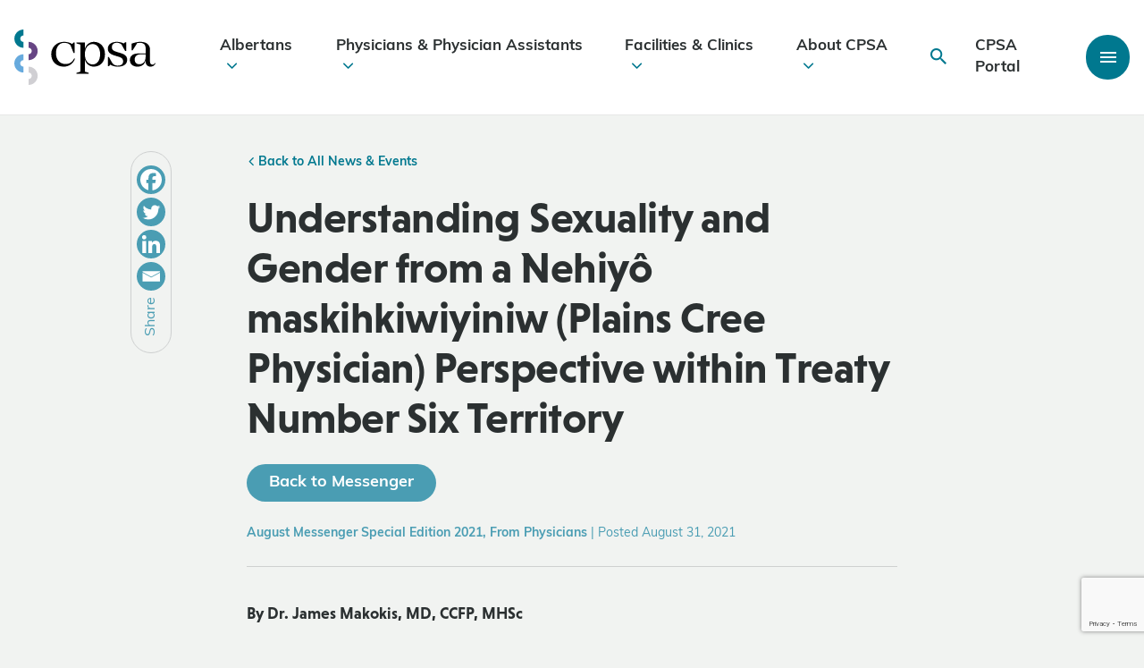

--- FILE ---
content_type: text/html; charset=UTF-8,text/html;charset=UTF-8
request_url: https://cpsa.ca/news/understanding-sexuality-and-gender-from-a-nehiyo-maskihkiwiyiniw-plains-cree-physician-perspective-within-treaty-number-six-territory/
body_size: 126277
content:

<!DOCTYPE html>
<html lang="en-US">
	<head>
		<meta charset=UTF-8>
<script type="text/javascript">
/* <![CDATA[ */
var gform;gform||(document.addEventListener("gform_main_scripts_loaded",function(){gform.scriptsLoaded=!0}),document.addEventListener("gform/theme/scripts_loaded",function(){gform.themeScriptsLoaded=!0}),window.addEventListener("DOMContentLoaded",function(){gform.domLoaded=!0}),gform={domLoaded:!1,scriptsLoaded:!1,themeScriptsLoaded:!1,isFormEditor:()=>"function"==typeof InitializeEditor,callIfLoaded:function(o){return!(!gform.domLoaded||!gform.scriptsLoaded||!gform.themeScriptsLoaded&&!gform.isFormEditor()||(gform.isFormEditor()&&console.warn("The use of gform.initializeOnLoaded() is deprecated in the form editor context and will be removed in Gravity Forms 3.1."),o(),0))},initializeOnLoaded:function(o){gform.callIfLoaded(o)||(document.addEventListener("gform_main_scripts_loaded",()=>{gform.scriptsLoaded=!0,gform.callIfLoaded(o)}),document.addEventListener("gform/theme/scripts_loaded",()=>{gform.themeScriptsLoaded=!0,gform.callIfLoaded(o)}),window.addEventListener("DOMContentLoaded",()=>{gform.domLoaded=!0,gform.callIfLoaded(o)}))},hooks:{action:{},filter:{}},addAction:function(o,r,e,t){gform.addHook("action",o,r,e,t)},addFilter:function(o,r,e,t){gform.addHook("filter",o,r,e,t)},doAction:function(o){gform.doHook("action",o,arguments)},applyFilters:function(o){return gform.doHook("filter",o,arguments)},removeAction:function(o,r){gform.removeHook("action",o,r)},removeFilter:function(o,r,e){gform.removeHook("filter",o,r,e)},addHook:function(o,r,e,t,n){null==gform.hooks[o][r]&&(gform.hooks[o][r]=[]);var d=gform.hooks[o][r];null==n&&(n=r+"_"+d.length),gform.hooks[o][r].push({tag:n,callable:e,priority:t=null==t?10:t})},doHook:function(r,o,e){var t;if(e=Array.prototype.slice.call(e,1),null!=gform.hooks[r][o]&&((o=gform.hooks[r][o]).sort(function(o,r){return o.priority-r.priority}),o.forEach(function(o){"function"!=typeof(t=o.callable)&&(t=window[t]),"action"==r?t.apply(null,e):e[0]=t.apply(null,e)})),"filter"==r)return e[0]},removeHook:function(o,r,t,n){var e;null!=gform.hooks[o][r]&&(e=(e=gform.hooks[o][r]).filter(function(o,r,e){return!!(null!=n&&n!=o.tag||null!=t&&t!=o.priority)}),gform.hooks[o][r]=e)}});
/* ]]> */
</script>

		<meta name="viewport" content="width=device-width, initial-scale=1.0, user-scalable=0" />

		<link rel="profile" href="http://gmpg.org/xfn/11" />
		<link rel="pingback" href="https://cpsa.ca/xmlrpc.php" />

		<!-- Google Tag Manager -->
		<script>(function(w,d,s,l,i){w[l]=w[l]||[];w[l].push({'gtm.start':
		new Date().getTime(),event:'gtm.js'});var f=d.getElementsByTagName(s)[0],
		j=d.createElement(s),dl=l!='dataLayer'?'&l='+l:'';j.async=true;j.src=
		'https://www.googletagmanager.com/gtm.js?id='+i+dl;f.parentNode.insertBefore(j,f);
		})(window,document,'script','dataLayer','GTM-T9XK6N4');</script>
		<!-- End Google Tag Manager -->

		<!-- Hotjar Tracking Code for www.cpsa.ca -->
		<script>
			(function(h,o,t,j,a,r){
				h.hj=h.hj||function(){(h.hj.q=h.hj.q||[]).push(arguments)};
				h._hjSettings={hjid:1859946,hjsv:6};
				a=o.getElementsByTagName('head')[0];
				r=o.createElement('script');r.async=1;
				r.src=t+h._hjSettings.hjid+j+h._hjSettings.hjsv;
				a.appendChild(r);
			})(window,document,'https://static.hotjar.com/c/hotjar-','.js?sv=');
		</script>
		<!-- Hotjar Tracking Code for www.cpsa.ca -->
		<meta name="msvalidate.01" content="B11C9AF6C4E5D175D9BF049F33312AF9" />
		<meta name='robots' content='index, follow, max-image-preview:large, max-snippet:-1, max-video-preview:-1' />

	<!-- This site is optimized with the Yoast SEO plugin v26.6 - https://yoast.com/wordpress/plugins/seo/ -->
	<title>Understanding Sexuality and Gender from a Nehiyô maskihkiwiyiniw (Plains Cree Physician) Perspective within Treaty Number Six Territory - College of Physicians &amp; Surgeons of Alberta | CPSA</title>
<link data-rocket-prefetch href="https://connect.facebook.net" rel="dns-prefetch">
<link data-rocket-prefetch href="https://static.ads-twitter.com" rel="dns-prefetch">
<link data-rocket-prefetch href="https://www.google-analytics.com" rel="dns-prefetch">
<link data-rocket-prefetch href="https://www.googletagmanager.com" rel="dns-prefetch">
<link data-rocket-prefetch href="https://www.gstatic.com" rel="dns-prefetch">
<link data-rocket-prefetch href="https://static.hotjar.com" rel="dns-prefetch">
<link data-rocket-prefetch href="https://unpkg.com" rel="dns-prefetch">
<link data-rocket-prefetch href="https://cdn.datatables.net" rel="dns-prefetch">
<link data-rocket-prefetch href="https://script.hotjar.com" rel="dns-prefetch">
<link data-rocket-prefetch href="https://googleads.g.doubleclick.net" rel="dns-prefetch">
<link data-rocket-prefetch href="https://www.google.com" rel="dns-prefetch">
	<link rel="canonical" href="https://cpsa.ca/news/understanding-sexuality-and-gender-from-a-nehiyo-maskihkiwiyiniw-plains-cree-physician-perspective-within-treaty-number-six-territory/" />
	<meta property="og:locale" content="en_US" />
	<meta property="og:type" content="article" />
	<meta property="og:title" content="Understanding Sexuality and Gender from a Nehiyô maskihkiwiyiniw (Plains Cree Physician) Perspective within Treaty Number Six Territory - College of Physicians &amp; Surgeons of Alberta | CPSA" />
	<meta property="og:description" content="By Dr. James Makokis, MD, CCFP, MHSc Read time: 3 minutes Awasisak (awa – something living, sis – something small, ak – pluralizes; living, small-beings, or “children”) in Nehiyô (People of the Four Directions, or Four Bodied Human Beings; “Plains Cree”) beliefs are gifts from Mamawtawsit (The Great Mystery), arriving as genderless beams of light..." />
	<meta property="og:url" content="https://cpsa.ca/news/understanding-sexuality-and-gender-from-a-nehiyo-maskihkiwiyiniw-plains-cree-physician-perspective-within-treaty-number-six-territory/" />
	<meta property="og:site_name" content="College of Physicians &amp; Surgeons of Alberta | CPSA" />
	<meta property="article:publisher" content="https://www.facebook.com/CPSA.CA/" />
	<meta property="article:modified_time" content="2021-09-01T13:36:51+00:00" />
	<meta property="og:image" content="https://cpsa.ca/wp-content/uploads/2021/08/CPSACalgaryPhotos_20200124_AnitaJeaninePhotography_0526-1.jpg" />
	<meta property="og:image:width" content="2048" />
	<meta property="og:image:height" content="1365" />
	<meta property="og:image:type" content="image/jpeg" />
	<meta name="twitter:card" content="summary_large_image" />
	<meta name="twitter:site" content="@CPSA_CA" />
	<meta name="twitter:label1" content="Est. reading time" />
	<meta name="twitter:data1" content="4 minutes" />
	<script type="application/ld+json" class="yoast-schema-graph">{"@context":"https://schema.org","@graph":[{"@type":"WebPage","@id":"https://cpsa.ca/news/understanding-sexuality-and-gender-from-a-nehiyo-maskihkiwiyiniw-plains-cree-physician-perspective-within-treaty-number-six-territory/","url":"https://cpsa.ca/news/understanding-sexuality-and-gender-from-a-nehiyo-maskihkiwiyiniw-plains-cree-physician-perspective-within-treaty-number-six-territory/","name":"Understanding Sexuality and Gender from a Nehiyô maskihkiwiyiniw (Plains Cree Physician) Perspective within Treaty Number Six Territory - College of Physicians &amp; Surgeons of Alberta | CPSA","isPartOf":{"@id":"/#website"},"primaryImageOfPage":{"@id":"https://cpsa.ca/news/understanding-sexuality-and-gender-from-a-nehiyo-maskihkiwiyiniw-plains-cree-physician-perspective-within-treaty-number-six-territory/#primaryimage"},"image":{"@id":"https://cpsa.ca/news/understanding-sexuality-and-gender-from-a-nehiyo-maskihkiwiyiniw-plains-cree-physician-perspective-within-treaty-number-six-territory/#primaryimage"},"thumbnailUrl":"https://cpsa.ca/wp-content/uploads/2021/08/CPSACalgaryPhotos_20200124_AnitaJeaninePhotography_0526-1.jpg","datePublished":"2021-08-31T11:57:16+00:00","dateModified":"2021-09-01T13:36:51+00:00","breadcrumb":{"@id":"https://cpsa.ca/news/understanding-sexuality-and-gender-from-a-nehiyo-maskihkiwiyiniw-plains-cree-physician-perspective-within-treaty-number-six-territory/#breadcrumb"},"inLanguage":"en-US","potentialAction":[{"@type":"ReadAction","target":["https://cpsa.ca/news/understanding-sexuality-and-gender-from-a-nehiyo-maskihkiwiyiniw-plains-cree-physician-perspective-within-treaty-number-six-territory/"]}]},{"@type":"ImageObject","inLanguage":"en-US","@id":"https://cpsa.ca/news/understanding-sexuality-and-gender-from-a-nehiyo-maskihkiwiyiniw-plains-cree-physician-perspective-within-treaty-number-six-territory/#primaryimage","url":"https://cpsa.ca/wp-content/uploads/2021/08/CPSACalgaryPhotos_20200124_AnitaJeaninePhotography_0526-1.jpg","contentUrl":"https://cpsa.ca/wp-content/uploads/2021/08/CPSACalgaryPhotos_20200124_AnitaJeaninePhotography_0526-1.jpg","width":2048,"height":1365,"caption":"A variety of medical devices hanging on the wall in a physician's office."},{"@type":"BreadcrumbList","@id":"https://cpsa.ca/news/understanding-sexuality-and-gender-from-a-nehiyo-maskihkiwiyiniw-plains-cree-physician-perspective-within-treaty-number-six-territory/#breadcrumb","itemListElement":[{"@type":"ListItem","position":1,"name":"Home","item":"https://cpsa.ca/"},{"@type":"ListItem","position":2,"name":"Understanding Sexuality and Gender from a Nehiyô maskihkiwiyiniw (Plains Cree Physician) Perspective within Treaty Number Six Territory"}]},{"@type":"WebSite","@id":"/#website","url":"/","name":"College of Physicians &amp; Surgeons of Alberta | CPSA","description":"","publisher":{"@id":"/#organization"},"potentialAction":[{"@type":"SearchAction","target":{"@type":"EntryPoint","urlTemplate":"/?s={search_term_string}"},"query-input":{"@type":"PropertyValueSpecification","valueRequired":true,"valueName":"search_term_string"}}],"inLanguage":"en-US"},{"@type":"Organization","@id":"/#organization","name":"College of Physicians &amp; Surgeons of Alberta | CPSA","url":"/","logo":{"@type":"ImageObject","inLanguage":"en-US","@id":"/#/schema/logo/image/","url":"https://cpsa.ca/wp-content/uploads/2023/07/CPSA-LOGO.png","contentUrl":"https://cpsa.ca/wp-content/uploads/2023/07/CPSA-LOGO.png","width":318,"height":159,"caption":"College of Physicians &amp; Surgeons of Alberta | CPSA"},"image":{"@id":"/#/schema/logo/image/"},"sameAs":["https://www.facebook.com/CPSA.CA/","https://x.com/CPSA_CA","https://www.linkedin.com/company/cpsa-ca/?originalSubdomain=ca"]}]}</script>
	<!-- / Yoast SEO plugin. -->


<link rel='dns-prefetch' href='//cdn.datatables.net' />
<link rel='dns-prefetch' href='//www.google.com' />
<link rel='dns-prefetch' href='//unpkg.com' />

<link rel="alternate" type="application/rss+xml" title="College of Physicians &amp; Surgeons of Alberta | CPSA &raquo; Feed" href="https://cpsa.ca/feed/" />
<link rel="alternate" type="application/rss+xml" title="College of Physicians &amp; Surgeons of Alberta | CPSA &raquo; Comments Feed" href="https://cpsa.ca/comments/feed/" />
<link rel="alternate" title="oEmbed (JSON)" type="application/json+oembed" href="https://cpsa.ca/wp-json/oembed/1.0/embed?url=https%3A%2F%2Fcpsa.ca%2Fnews%2Funderstanding-sexuality-and-gender-from-a-nehiyo-maskihkiwiyiniw-plains-cree-physician-perspective-within-treaty-number-six-territory%2F" />
<link rel="alternate" title="oEmbed (XML)" type="text/xml+oembed" href="https://cpsa.ca/wp-json/oembed/1.0/embed?url=https%3A%2F%2Fcpsa.ca%2Fnews%2Funderstanding-sexuality-and-gender-from-a-nehiyo-maskihkiwiyiniw-plains-cree-physician-perspective-within-treaty-number-six-territory%2F&#038;format=xml" />
<style id='wp-img-auto-sizes-contain-inline-css' type='text/css'>
img:is([sizes=auto i],[sizes^="auto," i]){contain-intrinsic-size:3000px 1500px}
/*# sourceURL=wp-img-auto-sizes-contain-inline-css */
</style>
<link rel='stylesheet' id='embedpress-css-css' href='https://cpsa.ca/wp-content/plugins/embedpress/assets/css/embedpress.css?ver=1766070083' type='text/css' media='all' />
<link rel='stylesheet' id='embedpress-lazy-load-css-css' href='https://cpsa.ca/wp-content/plugins/embedpress/assets/css/lazy-load.css?ver=1766070083' type='text/css' media='all' />
<link rel='stylesheet' id='embedpress-blocks-style-css' href='https://cpsa.ca/wp-content/plugins/embedpress/assets/css/blocks.build.css?ver=1766070083' type='text/css' media='all' />
<style id='wp-emoji-styles-inline-css' type='text/css'>

	img.wp-smiley, img.emoji {
		display: inline !important;
		border: none !important;
		box-shadow: none !important;
		height: 1em !important;
		width: 1em !important;
		margin: 0 0.07em !important;
		vertical-align: -0.1em !important;
		background: none !important;
		padding: 0 !important;
	}
/*# sourceURL=wp-emoji-styles-inline-css */
</style>
<link rel='stylesheet' id='wp-components-css' href='https://cpsa.ca/wp-includes/css/dist/components/style.min.css?ver=6.9' type='text/css' media='all' />
<link rel='stylesheet' id='wp-preferences-css' href='https://cpsa.ca/wp-includes/css/dist/preferences/style.min.css?ver=6.9' type='text/css' media='all' />
<link rel='stylesheet' id='wp-block-editor-css' href='https://cpsa.ca/wp-includes/css/dist/block-editor/style.min.css?ver=6.9' type='text/css' media='all' />
<link rel='stylesheet' id='popup-maker-block-library-style-css' href='https://cpsa.ca/wp-content/plugins/popup-maker/dist/packages/block-library-style.css?ver=dbea705cfafe089d65f1' type='text/css' media='all' />
<link rel='stylesheet' id='bbp-default-css' href='https://cpsa.ca/wp-content/plugins/bbpress/templates/default/css/bbpress.min.css?ver=2.6.14' type='text/css' media='all' />
<link rel='stylesheet' id='pl_gfpai_custom_css-css' href='https://cpsa.ca/wp-content/plugins/payment-app-integration/assets/css/custom.css?ver=6.9' type='text/css' media='all' />
<link rel='stylesheet' id='bootstrap-grid-css' href='https://cpsa.ca/wp-content/themes/pl-theme/node_modules/bootstrap/dist/css/bootstrap-grid.min.css?ver=1689098771' type='text/css' media='all' />
<link rel='stylesheet' id='ionicons-css' href='https://unpkg.com/ionicons@4.5.10-0/dist/css/ionicons.min.css?ver=6.9' type='text/css' media='all' />
<link rel='stylesheet' id='theme-css-bundle-css' href='https://cpsa.ca/wp-content/themes/pl-theme/dist/styles/theme.css?ver=1764967886' type='text/css' media='all' />
<link rel='stylesheet' id='theme-additions-css' href='https://cpsa.ca/wp-content/themes/pl-theme/dist/styles/theme-additions.css?ver=1755114224' type='text/css' media='all' />
<link rel='stylesheet' id='datatables-responsive-css-css' href='//cdn.datatables.net/responsive/2.2.7/css/responsive.dataTables.min.css?ver=6.9' type='text/css' media='all' />
<link rel='stylesheet' id='theme-styles-css' href='https://cpsa.ca/wp-content/themes/pl-theme/theme/style.css?ver=1689096417' type='text/css' media='all' />
<link rel='stylesheet' id='heateor_sss_frontend_css-css' href='https://cpsa.ca/wp-content/plugins/sassy-social-share/public/css/sassy-social-share-public.css?ver=3.3.79' type='text/css' media='all' />
<style id='heateor_sss_frontend_css-inline-css' type='text/css'>
.heateor_sss_button_instagram span.heateor_sss_svg,a.heateor_sss_instagram span.heateor_sss_svg{background:radial-gradient(circle at 30% 107%,#fdf497 0,#fdf497 5%,#fd5949 45%,#d6249f 60%,#285aeb 90%)}div.heateor_sss_horizontal_sharing a.heateor_sss_button_instagram span{background:#4a9db3!important;}div.heateor_sss_standard_follow_icons_container a.heateor_sss_button_instagram span{background:#4a9db3}div.heateor_sss_horizontal_sharing a.heateor_sss_button_instagram span:hover{background:#00788F!important;}div.heateor_sss_standard_follow_icons_container a.heateor_sss_button_instagram span:hover{background:#00788F}.heateor_sss_horizontal_sharing .heateor_sss_svg,.heateor_sss_standard_follow_icons_container .heateor_sss_svg{background-color:#4a9db3!important;background:#4a9db3!important;color:#fff;border-width:0px;border-style:solid;border-color:transparent}.heateor_sss_horizontal_sharing .heateorSssTCBackground{color:#666}.heateor_sss_horizontal_sharing span.heateor_sss_svg:hover,.heateor_sss_standard_follow_icons_container span.heateor_sss_svg:hover{background-color:#00788F!important;background:#00788F!importantborder-color:transparent;}.heateor_sss_vertical_sharing span.heateor_sss_svg,.heateor_sss_floating_follow_icons_container span.heateor_sss_svg{color:#fff;border-width:0px;border-style:solid;border-color:transparent;}.heateor_sss_vertical_sharing .heateorSssTCBackground{color:#666;}.heateor_sss_vertical_sharing span.heateor_sss_svg:hover,.heateor_sss_floating_follow_icons_container span.heateor_sss_svg:hover{border-color:transparent;}@media screen and (max-width:783px) {.heateor_sss_vertical_sharing{display:none!important}}
/*# sourceURL=heateor_sss_frontend_css-inline-css */
</style>
<script type="text/javascript" src="https://cpsa.ca/wp-includes/js/jquery/jquery.min.js?ver=3.7.1" id="jquery-core-js"></script>
<script type="text/javascript" src="https://cpsa.ca/wp-includes/js/jquery/jquery-migrate.min.js?ver=3.4.1" id="jquery-migrate-js"></script>
<link rel="https://api.w.org/" href="https://cpsa.ca/wp-json/" /><link rel="EditURI" type="application/rsd+xml" title="RSD" href="https://cpsa.ca/xmlrpc.php?rsd" />
<meta name="generator" content="WordPress 6.9" />
<link rel='shortlink' href='https://cpsa.ca/?p=11194' />
<link rel="icon" href="https://cpsa.ca/wp-content/uploads/2020/02/cropped-footer-logo-square-32x32.png" sizes="32x32" />
<link rel="icon" href="https://cpsa.ca/wp-content/uploads/2020/02/cropped-footer-logo-square-192x192.png" sizes="192x192" />
<link rel="apple-touch-icon" href="https://cpsa.ca/wp-content/uploads/2020/02/cropped-footer-logo-square-180x180.png" />
<meta name="msapplication-TileImage" content="https://cpsa.ca/wp-content/uploads/2020/02/cropped-footer-logo-square-270x270.png" />
		<style type="text/css" id="wp-custom-css">
			/** CSS added for temporary careers link to new job board - Pixel Nov 26, 2024 **/
.temporary-career-link > .inline-button > a {
    border-top: 1px solid #fff;
    padding: 24px;
    border: 1px solid #fff;
    display: flex;
    align-items: center;
    justify-content: space-between;
    text-decoration: none;
    transition: all .2s ease-in-out;
    color: #2b3031;
}

.temporary-career-link > .inline-button > a:hover {
    background: #fff;
}

.temporary-career-link > .inline-button > a::after {

    content: "";
    display: inline-block;
    font-family: "Ionicons";
    speak: none;
    font-style: normal;
    font-weight: normal;
    font-variant: normal;
    text-transform: none;
    text-rendering: auto;
    line-height: 1;
    -webkit-font-smoothing: antialiased;
        font-size: 32px;
    color: #4a9db3;
    width: 3rem;
    text-align: center;
}

/** Added to fix recaptha + video embed offset - Pixel Dec 18, 2025 **/
.grecaptcha-badge iframe,
.video-link-wrapper iframe{
	margin-top: 0;
}		</style>
			<style id="rocket-lazyrender-inline-css">[data-wpr-lazyrender] {content-visibility: auto;}</style><meta name="generator" content="WP Rocket 3.20.2" data-wpr-features="wpr_preconnect_external_domains wpr_automatic_lazy_rendering" /></head>
	<body class="wp-singular news-template-default single single-news postid-11194 wp-theme-pl-themetheme">
		<!-- Google Tag Manager (noscript) -->
		<noscript><iframe src="https://www.googletagmanager.com/ns.html?id=GTM-T9XK6N4"
		height="0" width="0" style="display:none;visibility:hidden"></iframe></noscript>
		<!-- End Google Tag Manager (noscript) -->
		
		
<script type="text/javascript" id="bbp-swap-no-js-body-class">
	document.body.className = document.body.className.replace( 'bbp-no-js', 'bbp-js' );
</script>


		
<header >
	
		
	<div  class="header-container">
		<div  class="header-main container-fluid">
			<div  class="row">
				<a class="header-logo" href="https://cpsa.ca">
					<?xml version="1.0" encoding="utf-8"?>
	<!-- Generator: Adobe Illustrator 23.0.6, SVG Export Plug-In . SVG Version: 6.00 Build 0)  -->
	<svg version="1.1" class="cpsa-logo" xmlns="http://www.w3.org/2000/svg" xmlns:xlink="http://www.w3.org/1999/xlink" x="0px" y="0px"
		 viewBox="0 0 995 391.3" style="enable-background:new 0 0 995 391.3;" xml:space="preserve">
	<style type="text/css">
		.st0{fill:#01788F;}
		.st1{fill:#674584;}
		.st2{fill:#D0CFD3;}
		.st3{fill:#67AADD;}
	</style>
	<g class="cpsa-logo-semi">
		<path class="st0" d="M65,129.1c-35.6,0-64.6-29-64.6-64.6S29.4,0,65,0v41.6c-12.7,0-23,10.3-23,23s10.3,23,23,23V129.1z"/>
	</g>
	<g>
		<path class="st1" d="M100,216.2v-41.6c12.7,0,23-10.3,23-23c0-12.7-10.3-23-23-23V87.1c35.6,0,64.6,29,64.6,64.6
			S135.6,216.2,100,216.2z"/>
	</g>
	<g>
		<path class="st2" d="M100,391.3v-41.6c12.7,0,23-10.3,23-23s-10.3-23-23-23v-41.6c35.6,0,64.6,29,64.6,64.6S135.6,391.3,100,391.3z
			"/>
	</g>
	<g>
		<path class="st3" d="M64.6,303.7C29,303.7,0,274.8,0,239.2s29-64.6,64.6-64.6v41.6c-12.7,0-23,10.3-23,23c0,12.7,10.3,23,23,23
			V303.7z"/>
	</g>
	<g class="cpsa-logo-text">
		<path d="M427.6,206.3c-12.5,35.2-42.6,55.8-79.5,55.8c-50.7,0-87.9-35.2-87.9-88.3c0-50.4,39.6-86.9,89.6-86.9
			c20,0,39.9,4.4,57.8,15.2l9.8-10.5h7.1V166h-6.8l-21.3-54.4c-12.5-13.2-27.4-17.9-44.3-17.9c-39.2,0-58.5,35.2-58.5,71.4
			c0,49.4,27.4,78.5,68.3,78.5c26,0,47.3-12.5,59.9-39.9L427.6,206.3z"/>
		<path d="M638.9,174.5c0,53.8-33.5,87.6-78.5,87.6c-31.2,0-57.5-21.1-63.1-52.8v87.9l27.4,8.8v6.8h-86.6V306l27.4-8.8V106.5
			l-27.4-8.8V91h59.2v48.4c5.6-30.4,32.3-52.4,63.1-52.4C605.4,86.9,638.9,120.7,638.9,174.5z M604.7,174.5c0-42.6-20.3-72-53.1-72
			c-31.1,0-54.4,28.4-54.4,71.4v1c0,43,23.3,71.7,54.4,71.7C584.4,246.5,604.7,217.1,604.7,174.5z"/>
		<path d="M795.4,213.4c0,36.5-32.5,48.7-65.9,48.7c-20.3,0-36.9-4.4-53.1-13.9l-10.5,11.2h-6.8v-65.9h7.1l25,44.6
			c11.5,13.9,27.7,16.9,37.2,16.9c25.4,0,38.2-11.5,38.2-30.4c0-19.6-14.5-27.1-28.4-31.4l-36.2-11.2c-25.7-8.5-42.9-21.6-42.9-47
			c0-33.5,30.4-48,63.6-48c17.9,0,34.5,4.4,48.4,11.5l10.5-8.8h7.1v61.9h-7.4l-25-44c-6.4-9.1-19.6-14.2-32.8-14.2
			c-23.3,0-36.2,12.5-36.2,31.5c0,15.6,8.1,24.7,28.7,31.1l35.8,11.2C776.2,175.2,795.4,186.3,795.4,213.4z"/>
		<path d="M995,239.1c-7.1,16.2-20,23-35.2,23c-15.9,0-34.5-9.5-34.5-37.5v-3h-0.7c-5.8,20.3-22.3,40.6-57.5,40.6
			c-32.1,0-52.8-19.3-52.8-46.3c0-30.1,23.3-46.7,57.5-46.7h53.4v-40.9c0-20-15.2-34.5-37.5-34.5c-6.4,0-12.9,0.3-21.3,1.7L834,146.4
			h-7.4V99.8c28.7-10.5,48-12.9,61.2-12.9c42.3,0,68.6,18.9,68.6,57.5v83.9c0,11.8,6.8,19.6,17.2,19.6c7.1,0,13.2-4.1,17.6-11.5
			L995,239.1z M925.3,193.1v-18.6l-41.6,1.4c-25.4,2-35.5,17.9-35.5,35.8c0,21,12.9,33.5,33.1,33.5
			C909.1,245.2,925.3,222.5,925.3,193.1z"/>
	</g>
	</svg>				</a>

				<ul id="menu-main-nav" class="menu"><li class=" menu-item menu-item-type-post_type menu-item-object-page menu-item-has-children depth-0"><a href="https://cpsa.ca/albertans/">Albertans<i class="icon ion-ios-arrow-down"></i></a>
<ul class="sub-menu">
<li class=" menu-item menu-item-type-custom menu-item-object-custom depth-1"><a href="https://search.cpsa.ca/"><img src="https://cpsa.ca/wp-content/uploads/2020/05/cpsa-physician-patient-1-683x1024-1-e1699392087384-150x150.png" alt="Physician Directory" /><div class="nav-child-content"><span>Physician Directory</span><small>Contact &#038; practice info for Alberta physicians</small></div></a></li>
<li class=" menu-item menu-item-type-post_type menu-item-object-page menu-item-has-children depth-1"><a href="https://cpsa.ca/albertans/albertan-complaints/"><img width="150" height="150" src="https://cpsa.ca/wp-content/uploads/2020/06/CPSACalgaryPhotos_20200124_AnitaJeaninePhotography_0755-150x150.jpg" class="attachment-thumbnail size-thumbnail wp-post-image" alt="" decoding="async" /><div class="nav-child-content"><span>Complaints</span><small>File a complaint about an Alberta physician</small></div></a></li>
<li class=" menu-item menu-item-type-post_type menu-item-object-page depth-1"><a href="https://cpsa.ca/albertans/patient-safety/"><img width="150" height="150" src="https://cpsa.ca/wp-content/uploads/2020/07/CPSACalgaryPhotos_20200124_AnitaJeaninePhotography_1141-150x150.jpg" class="attachment-thumbnail size-thumbnail wp-post-image" alt="" decoding="async" /><div class="nav-child-content"><span>Patient Safety</span><small>Resources &#038; info for Albertans</small></div></a></li>
<li class=" menu-item menu-item-type-post_type menu-item-object-page depth-1"><a href="https://cpsa.ca/albertans/albertan-complaints/discipline-decisions/"><img width="150" height="150" src="https://cpsa.ca/wp-content/uploads/2020/07/CPSACalgaryPhotos_20200124_AnitaJeaninePhotography_0534-150x150.jpg" class="attachment-thumbnail size-thumbnail wp-post-image" alt="" decoding="async" /><div class="nav-child-content"><span>Discipline Decisions</span><small>We post decisions as they are available</small></div></a></li>
<li class=" menu-item menu-item-type-custom menu-item-object-custom depth-1"><a href="https://cpsa.ca/faqs/?category=Albertans"><img src="https://cpsa.ca/wp-content/uploads/2020/02/cpsa-patient-albertan-2-e1699392290885-150x150.png" alt="Albertan FAQs" /><div class="nav-child-content"><span>Albertan FAQs</span><small>Frequently asked questions and responses</small></div></a></li>
</ul>
</li>
<li class=" menu-item menu-item-type-post_type menu-item-object-page menu-item-has-children depth-0"><a href="https://cpsa.ca/physicians/">Physicians &#038; Physician Assistants<i class="icon ion-ios-arrow-down"></i></a>
<ul class="sub-menu">
<li class=" menu-item menu-item-type-post_type menu-item-object-page menu-item-has-children depth-1"><a href="https://cpsa.ca/physicians/registration/"><img width="150" height="150" src="https://cpsa.ca/wp-content/uploads/2020/07/CPSACalgaryPhotos_20200124_AnitaJeaninePhotography_1552-150x150.jpg" class="attachment-thumbnail size-thumbnail wp-post-image" alt="" decoding="async" /><div class="nav-child-content"><span>Registration &#038; Sponsorship</span><small>Apply to practise, become a sponsor &#038; update practice details</small></div></a></li>
<li class=" menu-item menu-item-type-post_type menu-item-object-page menu-item-has-children depth-1"><a href="https://cpsa.ca/physicians/physician-complaints/"><img width="150" height="150" src="https://cpsa.ca/wp-content/uploads/2020/06/CPSACalgaryPhotos_20200124_AnitaJeaninePhotography_0755-150x150.jpg" class="attachment-thumbnail size-thumbnail wp-post-image" alt="" decoding="async" /><div class="nav-child-content"><span>Complaints</span><small>Info about complaints, hearings &#038; appeals</small></div></a></li>
<li class=" menu-item menu-item-type-post_type menu-item-object-page menu-item-has-children depth-1"><a href="https://cpsa.ca/physicians/competence/"><img src="https://cpsa.ca/wp-content/uploads/2023/01/Alternate-path-registration-e1699395413797-150x150.png" alt="Competence" /><div class="nav-child-content"><span>Competence</span><small>Tools &#038; support for physician competence</small></div></a></li>
<li class=" menu-item menu-item-type-post_type menu-item-object-programs menu-item-has-children depth-1"><a href="https://cpsa.ca/physicians-competence/physician-prescribing-practices/"><img width="150" height="150" src="https://cpsa.ca/wp-content/uploads/2020/05/CPSACalgaryPhotos_20200124_AnitaJeaninePhotography_1197-web-150x150.jpg" class="attachment-thumbnail size-thumbnail wp-post-image" alt="" decoding="async" /><div class="nav-child-content"><span>Prescribing</span><small>Prescribing resources &#038; TPP Alberta info</small></div></a></li>
<li class=" menu-item menu-item-type-post_type menu-item-object-page menu-item-has-children depth-1"><a href="https://cpsa.ca/physicians/standards-of-practice/"><img width="150" height="150" src="https://cpsa.ca/wp-content/uploads/2020/07/CPSACalgaryPhotos_20200124_AnitaJeaninePhotography_0961-150x150.jpg" class="attachment-thumbnail size-thumbnail wp-post-image" alt="" decoding="async" /><div class="nav-child-content"><span>Standards of Practice</span><small>Expectations of physician professionalism</small></div></a></li>
<li class=" menu-item menu-item-type-post_type menu-item-object-page depth-1"><a href="https://cpsa.ca/physicians/covid-19/"><img src="https://cpsa.ca/wp-content/uploads/2021/07/CPSACalgaryPhotos_20200124_AnitaJeaninePhotography_0781-150x150.jpg" alt="COVID-19 Info for Physicians" /><div class="nav-child-content"><span>COVID-19 Info for Physicians</span><small>Guidance &#038; resources for physicians</small></div></a></li>
</ul>
</li>
<li class=" menu-item menu-item-type-post_type menu-item-object-page menu-item-has-children depth-0"><a href="https://cpsa.ca/facilities-clinics/">Facilities &#038; Clinics<i class="icon ion-ios-arrow-down"></i></a>
<ul class="sub-menu">
<li class=" menu-item menu-item-type-post_type menu-item-object-page menu-item-has-children depth-1"><a href="https://cpsa.ca/facilities-clinics/accreditation/"><img src="https://cpsa.ca/wp-content/uploads/2020/09/cpsa-collection-tube-red-e1699395829126-150x150.png" alt="Accredited Facilities" /><div class="nav-child-content"><span>Accredited Facilities</span><small>Standards and guidance for facility accreditation</small></div></a></li>
<li class=" menu-item menu-item-type-post_type menu-item-object-page menu-item-has-children depth-1"><a href="https://cpsa.ca/facilities-clinics/medical-clinics/"><img src="https://cpsa.ca/wp-content/uploads/2020/05/cpsa-alberta-waiting-room-clinic-e1699479443236-150x150.png" alt="Medical Clinics" /><div class="nav-child-content"><span>Medical Clinics</span><small>Requirements, guidance &#038; clinic registration</small></div></a></li>
</ul>
</li>
<li class=" menu-item menu-item-type-post_type menu-item-object-page menu-item-has-children depth-0"><a href="https://cpsa.ca/about-cpsa/">About CPSA<i class="icon ion-ios-arrow-down"></i></a>
<ul class="sub-menu">
<li class=" menu-item menu-item-type-post_type menu-item-object-page menu-item-has-children depth-1"><a href="https://cpsa.ca/about-cpsa/governance/"><img width="150" height="150" src="https://cpsa.ca/wp-content/uploads/2025/04/Council-exec-2025-150x150.png" class="attachment-thumbnail size-thumbnail wp-post-image" alt="" decoding="async" /><div class="nav-child-content"><span>Governance</span><small>Info about our Council, committees and governance policies</small></div></a></li>
<li class=" menu-item menu-item-type-post_type menu-item-object-page menu-item-has-children depth-1"><a href="https://cpsa.ca/about-cpsa/equity-in-health-care/"><img width="150" height="150" src="https://cpsa.ca/wp-content/uploads/2023/11/Clinic-photo-e1699480259239-150x150.png" class="attachment-thumbnail size-thumbnail wp-post-image" alt="" decoding="async" /><div class="nav-child-content"><span>Equity in Health Care</span><small>Our commitment to safe and equitable care</small></div></a></li>
<li class=" menu-item menu-item-type-post_type menu-item-object-page menu-item-has-children depth-1"><a href="https://cpsa.ca/about-cpsa/analytics-innovation-research/"><img width="150" height="150" src="https://cpsa.ca/wp-content/uploads/2021/07/CPSACalgaryPhotos_20200124_AnitaJeaninePhotography_1119-150x150.jpg" class="attachment-thumbnail size-thumbnail wp-post-image" alt="A female physician takes the blood pressure of a male patient as he sits on the bed of a physician&#039;s office." decoding="async" /><div class="nav-child-content"><span>Analytics, Innovation &#038; Research</span><small>Evidence-based medical regulation</small></div></a></li>
<li class=" menu-item menu-item-type-post_type menu-item-object-page menu-item-has-children depth-1"><a href="https://cpsa.ca/about-cpsa/career-opportunities/"><img src="https://cpsa.ca/wp-content/uploads/2020/07/CPSACalgaryPhotos_20200124_AnitaJeaninePhotography_1432-150x150.jpg" alt="Opportunities" /><div class="nav-child-content"><span>Opportunities</span><small>Career and contract opportunities</small></div></a></li>
<li class=" menu-item menu-item-type-post_type menu-item-object-page menu-item-has-children depth-1"><a href="https://cpsa.ca/about-cpsa/operations/"><img src="https://cpsa.ca/wp-content/uploads/2021/07/CPSACalgaryPhotos_20200124_AnitaJeaninePhotography_1302-150x150.jpg" alt="Corporate Services" /><div class="nav-child-content"><span>Corporate Services</span><small>Fee schedules and other operations resources</small></div></a></li>
<li class=" menu-item menu-item-type-post_type menu-item-object-page menu-item-has-children depth-1"><a href="https://cpsa.ca/about-cpsa/messenger/"><img src="https://cpsa.ca/wp-content/uploads/2021/08/CPSACalgaryPhotos_20200124_AnitaJeaninePhotography_0951-150x150.jpg" alt="Messenger" /><div class="nav-child-content"><span>Messenger</span><small>Our monthly newsletter</small></div></a></li>
<li class=" menu-item menu-item-type-post_type menu-item-object-page menu-item-has-children depth-1"><a href="https://cpsa.ca/about-cpsa/awards-recognition/"><img src="https://cpsa.ca/wp-content/uploads/2023/09/CPSACalgaryPhotos_20200124_AnitaJeaninePhotography_0756-crop-150x150.jpg" alt="Grants &#038; Awards" /><div class="nav-child-content"><span>Grants &#038; Awards</span><small>Recognizing and supporting our community</small></div></a></li>
<li class=" menu-item menu-item-type-post_type menu-item-object-page menu-item-has-children depth-1"><a href="https://cpsa.ca/about-cpsa/statistics/"><img src="https://cpsa.ca/wp-content/uploads/2025/03/Website-Photo-Template-Landscape_REVU_5-150x150.png" alt="Statistics" /><div class="nav-child-content"><span>Statistics</span><small>CPSA by the numbers</small></div></a></li>
<li class=" menu-item menu-item-type-post_type menu-item-object-page menu-item-has-children depth-1"><a href="https://cpsa.ca/about-cpsa/contact-us/"><img src="https://cpsa.ca/wp-content/uploads/2021/07/CPSACalgaryPhotos_20200124_AnitaJeaninePhotography_0717-150x150.jpg" alt="Contact Us" /><div class="nav-child-content"><span>Contact Us</span><small>Ways to reach us, plus info for media</small></div></a></li>
</ul>
</li>
</ul>								

				<div class="header-utility">
					
<div class="search-container">
	<form action="https://cpsa.ca/" class="search-form" method="get" role="search">
		<input type="text" title="Search for:" name="s" value="" placeholder="Search" class="search-form__field" />
		<button type="submit">
			<span class="accessibility">Search</span>
			<i class="icon ion-md-search"></i>
		</button>
	</form>
</div>
					<i class="icon ion-md-search header-search-icon"></i>
					<a href="https://portal.cpsa.ca/" target="_blank" class="header-login">CPSA Portal</a>
					<i class="icon ion-md-menu menu-toggle"></i>
				</div>
			</div>
		</div>

		<div  class="header-child container-fluid">
			<div  class="row">
				<ul id="main-child-menu" class="menu"><li class="sub-menu-container">
<ul class="sub-menu">
<li class=" menu-item menu-item-type-custom menu-item-object-custom"><a href="https://search.cpsa.ca/"><span>Physician Directory</span></a></li>
<li class=" menu-item menu-item-type-post_type menu-item-object-page menu-item-has-children"><a href="https://cpsa.ca/albertans/albertan-complaints/"><span>Complaints</span></a>
	<ul class="sub-menu">
<li class=" menu-item menu-item-type-post_type menu-item-object-page"><a href="https://cpsa.ca/albertans/albertan-complaints/dismissed-complaints/"><span>Dismissed Complaints</span></a></li>
<li class=" menu-item menu-item-type-post_type menu-item-object-page"><a href="https://cpsa.ca/albertans/albertan-complaints/sexual-abuse-and-misconduct/"><span>Sexual Abuse and Misconduct</span></a></li>
<li class=" menu-item menu-item-type-post_type menu-item-object-page"><a href="https://cpsa.ca/albertans/albertan-complaints/community-support-and-resources/"><span>Community Support and Resources</span></a></li>
	</ul>
</li>
<li class=" menu-item menu-item-type-post_type menu-item-object-page"><a href="https://cpsa.ca/albertans/patient-safety/"><span>Patient Safety</span></a></li>
<li class=" menu-item menu-item-type-post_type menu-item-object-page"><a href="https://cpsa.ca/albertans/albertan-complaints/discipline-decisions/"><span>Discipline Decisions</span></a></li>
<li class=" menu-item menu-item-type-custom menu-item-object-custom"><a href="https://cpsa.ca/faqs/?category=Albertans"><span>Albertan FAQs</span></a></li>
</ul>
</li>
<li class="sub-menu-container">
<ul class="sub-menu">
<li class=" menu-item menu-item-type-post_type menu-item-object-page menu-item-has-children"><a href="https://cpsa.ca/physicians/registration/"><span>Registration &#038; Sponsorship</span></a>
	<ul class="sub-menu">
<li class=" menu-item menu-item-type-post_type menu-item-object-page menu-item-has-children"><a href="https://cpsa.ca/physicians/registration/apply-to-practise/"><span>Apply to Practise</span></a>
		<ul class="sub-menu">
<li class=" menu-item menu-item-type-post_type menu-item-object-page menu-item-has-children"><a href="https://cpsa.ca/physicians/registration/apply-to-practise/independent-practice/"><span>Apply for Independent Practice</span></a>
			<ul class="sub-menu">
<li class=" menu-item menu-item-type-post_type menu-item-object-page"><a href="https://cpsa.ca/physicians/registration/apply-to-practise/independent-practice/approved-jurisdiction-route/"><span>Approved Jurisdiction Route</span></a></li>
<li class=" menu-item menu-item-type-post_type menu-item-object-page"><a href="https://cpsa.ca/physicians/registration/apply-to-practise/independent-practice/transfer-from-another-province/"><span>Transferring from Another Province</span></a></li>
<li class=" menu-item menu-item-type-post_type menu-item-object-page menu-item-has-children"><a href="https://cpsa.ca/physicians/registration/apply-to-practise/independent-practice/pra/"><span>PRA</span></a>
				<ul class="sub-menu">
<li class=" menu-item menu-item-type-post_type menu-item-object-page"><a href="https://cpsa.ca/physicians/registration/apply-to-practise/independent-practice/pra/competency-assessments/"><span>Competency Assessments</span></a></li>
<li class=" menu-item menu-item-type-post_type menu-item-object-page"><a href="https://cpsa.ca/physicians/registration/apply-to-practise/independent-practice/pra/tdm-exam/"><span>TDM Exam</span></a></li>
				</ul>
</li>
<li class=" menu-item menu-item-type-post_type menu-item-object-page"><a href="https://cpsa.ca/physicians/registration/apply-to-practise/independent-practice/pra/competency-assessments/"><span>Competency Assessments</span></a></li>
<li class=" menu-item menu-item-type-post_type menu-item-object-page"><a href="https://cpsa.ca/physicians/registration/apply-to-practise/independent-practice/pra/tdm-exam/"><span>Therapeutics Decision Making Exam</span></a></li>
			</ul>
</li>
<li class=" menu-item menu-item-type-post_type menu-item-object-page menu-item-has-children"><a href="https://cpsa.ca/physicians/registration/apply-to-practise/physician-assistant/"><span>Apply for Physician Assistant Registration</span></a>
			<ul class="sub-menu">
<li class=" menu-item menu-item-type-custom menu-item-object-custom"><a href="https://cpsa.ca/physicians/registration/apply-to-practise/physician-assistant/standards-of-practice"><span>Standards of Practice</span></a></li>
			</ul>
</li>
<li class=" menu-item menu-item-type-post_type menu-item-object-page"><a href="https://cpsa.ca/physicians/registration/apply-to-practise/limited-practice/"><span>Apply for Limited Practice Registration</span></a></li>
<li class=" menu-item menu-item-type-post_type menu-item-object-page menu-item-has-children"><a href="https://cpsa.ca/physicians/registration/apply-to-practise/medical-learner/"><span>Apply as a Medical Student, Resident or Fellow in Alberta</span></a>
			<ul class="sub-menu">
<li class=" menu-item menu-item-type-post_type menu-item-object-page menu-item-has-children"><a href="https://cpsa.ca/physicians/registration/apply-to-practise/medical-learner/physician-extender/"><span>Apply for Physician Extender Registration</span></a>
				<ul class="sub-menu">
<li class=" menu-item menu-item-type-post_type menu-item-object-page"><a href="https://cpsa.ca/physicians/registration/apply-to-practise/medical-learner/physician-extender/surgical-assistant-form/"><span>Physician Extender – Surgical Assistant Form</span></a></li>
<li class=" menu-item menu-item-type-post_type menu-item-object-page"><a href="https://cpsa.ca/physicians/registration/apply-to-practise/medical-learner/physician-extender/limited-form/"><span>Physician Extender (Limited) Form</span></a></li>
<li class=" menu-item menu-item-type-post_type menu-item-object-page"><a href="https://cpsa.ca/physicians/registration/apply-to-practise/medical-learner/physician-extender/general-form/"><span>Physician Extender Application Form</span></a></li>
				</ul>
</li>
			</ul>
</li>
<li class=" menu-item menu-item-type-post_type menu-item-object-page menu-item-has-children"><a href="https://cpsa.ca/physicians/registration/apply-to-practise/temporary-practice/"><span>Apply for Temporary/Courtesy Registration</span></a>
			<ul class="sub-menu">
<li class=" menu-item menu-item-type-post_type menu-item-object-page"><a href="https://cpsa.ca/physicians/registration/apply-to-practise/temporary-practice/application-form/"><span>Temporary Practice in Alberta Application Form</span></a></li>
			</ul>
</li>
<li class=" menu-item menu-item-type-post_type menu-item-object-page"><a href="https://cpsa.ca/physicians/registration/apply-to-practise/academic-appointment/"><span>Apply for Academic Appointment on the Provisional Register</span></a></li>
<li class=" menu-item menu-item-type-post_type menu-item-object-page"><a href="https://cpsa.ca/physicians/registration/apply-to-practise/english-language-proficiency/"><span>English Language Proficiency</span></a></li>
		</ul>
</li>
<li class=" menu-item menu-item-type-post_type menu-item-object-page menu-item-has-children"><a href="https://cpsa.ca/physicians/registration/become-a-sponsor/"><span>Become a Sponsor</span></a>
		<ul class="sub-menu">
<li class=" menu-item menu-item-type-post_type menu-item-object-page menu-item-has-children"><a href="https://cpsa.ca/physicians/registration/become-a-sponsor/steps-to-apply/"><span>Requirements &#038; Steps to Become a Sponsor</span></a>
			<ul class="sub-menu">
<li class=" menu-item menu-item-type-post_type menu-item-object-page"><a href="https://cpsa.ca/physicians/registration/become-a-sponsor/steps-to-apply/application-form/"><span>Become a Sponsor Application Form</span></a></li>
<li class=" menu-item menu-item-type-post_type menu-item-object-page"><a href="https://cpsa.ca/facilities-clinics/medical-clinic-registration/"><span>Medical Clinic Registration</span></a></li>
<li class=" menu-item menu-item-type-post_type menu-item-object-page"><a href="https://cpsa.ca/physicians/registration/become-a-sponsor/approved-sponsors/physician-sponsorship-form/"><span>Physician Sponsorship Form</span></a></li>
			</ul>
</li>
<li class=" menu-item menu-item-type-post_type menu-item-object-page menu-item-has-children"><a href="https://cpsa.ca/physicians/registration/become-a-sponsor/approved-sponsors/"><span>Information for Approved Sponsors</span></a>
			<ul class="sub-menu">
<li class=" menu-item menu-item-type-post_type menu-item-object-page"><a href="https://cpsa.ca/physicians/registration/become-a-sponsor/approved-sponsors/physician-sponsorship-form/"><span>Physician Sponsorship Form</span></a></li>
<li class=" menu-item menu-item-type-post_type menu-item-object-page"><a href="https://cpsa.ca/physicians/registration/become-a-sponsor/approved-sponsors/change-to-physician-sponsorship-form/"><span>Change to Physician Sponsorship Form</span></a></li>
			</ul>
</li>
		</ul>
</li>
<li class=" menu-item menu-item-type-post_type menu-item-object-page menu-item-has-children"><a href="https://cpsa.ca/physicians/registration/update-or-renew-practice/"><span>Update or Renew my Practice</span></a>
		<ul class="sub-menu">
<li class=" menu-item menu-item-type-post_type menu-item-object-page menu-item-has-children"><a href="https://cpsa.ca/physicians/registration/update-or-renew-practice/end-practice/"><span>End my Practice</span></a>
			<ul class="sub-menu">
<li class=" menu-item menu-item-type-post_type menu-item-object-page"><a href="https://cpsa.ca/physicians/registration/update-or-renew-practice/end-practice/custody-of-records/"><span>Custody of Patient Records</span></a></li>
			</ul>
</li>
<li class=" menu-item menu-item-type-post_type menu-item-object-page menu-item-has-children"><a href="https://cpsa.ca/physicians/registration/update-or-renew-practice/change-practice/"><span>Change my Practice</span></a>
			<ul class="sub-menu">
<li class=" menu-item menu-item-type-post_type menu-item-object-page"><a href="https://cpsa.ca/physicians/registration/update-or-renew-practice/change-practice/application-form/"><span>Change in Scope Assessment Application Form</span></a></li>
<li class=" menu-item menu-item-type-post_type menu-item-object-page"><a href="https://cpsa.ca/physicians/physician-fees/"><span>Physician Fees</span></a></li>
			</ul>
</li>
<li class=" menu-item menu-item-type-post_type menu-item-object-page menu-item-has-children"><a href="https://cpsa.ca/physicians/registration/update-or-renew-practice/incorporate-practice/"><span>Incorporate my Practice</span></a>
			<ul class="sub-menu">
<li class=" menu-item menu-item-type-post_type menu-item-object-page"><a href="https://cpsa.ca/physicians/registration/update-or-renew-practice/incorporate-practice/professional-corporation-application-form/"><span>Professional Corporation Application Form</span></a></li>
<li class=" menu-item menu-item-type-post_type menu-item-object-page"><a href="https://cpsa.ca/physicians/registration/update-or-renew-practice/incorporate-practice/articles-submission-form/"><span>Articles Submission Form</span></a></li>
<li class=" menu-item menu-item-type-post_type menu-item-object-page"><a href="https://cpsa.ca/physicians/registration/update-or-renew-practice/incorporate-practice/professional-corporation-information-form/"><span>Professional Corporation Information Form (PCIF)</span></a></li>
			</ul>
</li>
<li class=" menu-item menu-item-type-post_type menu-item-object-page menu-item-has-children"><a href="https://cpsa.ca/physicians/registration/update-or-renew-practice/return-to-practice/"><span>Return to Practice</span></a>
			<ul class="sub-menu">
<li class=" menu-item menu-item-type-post_type menu-item-object-page"><a href="https://cpsa.ca/physicians/registration/update-or-renew-practice/return-to-practice/assessment-form/"><span>Return to Practice Assessment Application Form</span></a></li>
<li class=" menu-item menu-item-type-post_type menu-item-object-page"><a href="https://cpsa.ca/physicians/physician-fees/"><span>Physician Fees</span></a></li>
			</ul>
</li>
<li class=" menu-item menu-item-type-post_type menu-item-object-page menu-item-has-children"><a href="https://cpsa.ca/physicians/registration/update-or-renew-practice/annual-renewal/"><span>Annual Renewal</span></a>
			<ul class="sub-menu">
<li class=" menu-item menu-item-type-post_type menu-item-object-page"><a href="https://cpsa.ca/physicians/registration/update-or-renew-practice/annual-renewal/fees/"><span>What Annual Fees Pay For</span></a></li>
<li class=" menu-item menu-item-type-post_type menu-item-object-page"><a href="https://cpsa.ca/physicians/registration/update-or-renew-practice/annual-renewal/tips/"><span>Annual Renewal Tips</span></a></li>
			</ul>
</li>
<li class=" menu-item menu-item-type-post_type menu-item-object-page"><a href="https://cpsa.ca/physicians/registration/update-or-renew-practice/non-clinical/"><span>Apply for Non-Clinical Registration</span></a></li>
		</ul>
</li>
<li class=" menu-item menu-item-type-post_type menu-item-object-page menu-item-has-children"><a href="https://cpsa.ca/physicians/registration/cpc/"><span>Request my Certificate of Professional Conduct (CPC)</span></a>
		<ul class="sub-menu">
<li class=" menu-item menu-item-type-post_type menu-item-object-page"><a href="https://cpsa.ca/physicians/registration/cpc/request-cpc-form/"><span>Certificate of Professional Conduct Request Form</span></a></li>
		</ul>
</li>
	</ul>
</li>
<li class=" menu-item menu-item-type-post_type menu-item-object-page menu-item-has-children"><a href="https://cpsa.ca/physicians/physician-complaints/"><span>Complaints</span></a>
	<ul class="sub-menu">
<li class=" menu-item menu-item-type-post_type menu-item-object-page"><a href="https://cpsa.ca/physicians/physician-complaints/hearings/"><span>Hearings</span></a></li>
<li class=" menu-item menu-item-type-post_type menu-item-object-page"><a href="https://cpsa.ca/physicians/physician-complaints/hearings/hearing-notices/"><span>Hearing Notices</span></a></li>
<li class=" menu-item menu-item-type-custom menu-item-object-custom"><a href="https://cpsa.ca/albertans/albertan-complaints/discipline-decisions/"><span>Discipline Decisions</span></a></li>
<li class=" menu-item menu-item-type-post_type menu-item-object-page"><a href="https://cpsa.ca/physicians/physician-complaints/appeals-reviews/"><span>Appeals &#038; Reviews</span></a></li>
	</ul>
</li>
<li class=" menu-item menu-item-type-post_type menu-item-object-page menu-item-has-children"><a href="https://cpsa.ca/physicians/competence/"><span>Competence</span></a>
	<ul class="sub-menu">
<li class=" menu-item menu-item-type-post_type menu-item-object-programs menu-item-has-children"><a href="https://cpsa.ca/physicians-competence/health-practice-conditions-monitoring-hpcm/"><span>Health &#038; Practice Conditions Monitoring</span></a>
		<ul class="sub-menu">
<li class=" menu-item menu-item-type-post_type menu-item-object-programs"><a href="https://cpsa.ca/physicians-competence/health-practice-conditions-monitoring-hpcm/health-monitoring/"><span>Health Monitoring</span></a></li>
<li class=" menu-item menu-item-type-post_type menu-item-object-programs"><a href="https://cpsa.ca/physicians-competence/health-practice-conditions-monitoring-hpcm/practice-conditions/"><span>Practice Conditions</span></a></li>
<li class=" menu-item menu-item-type-post_type menu-item-object-programs"><a href="https://cpsa.ca/physicians-competence/health-practice-conditions-monitoring-hpcm/blood-borne-viral-infections/"><span>Blood-Borne Viral Infections</span></a></li>
<li class=" menu-item menu-item-type-post_type menu-item-object-programs"><a href="https://cpsa.ca/physicians-competence/health-practice-conditions-monitoring-hpcm/become-a-service-provider/"><span>Become a Service Provider</span></a></li>
		</ul>
</li>
<li class=" menu-item menu-item-type-post_type menu-item-object-page"><a href="https://cpsa.ca/physicians/competence/continuous-professional-development/"><span>CPD</span></a></li>
<li class=" menu-item menu-item-type-post_type menu-item-object-programs menu-item-has-children"><a href="https://cpsa.ca/physicians-competence/ppip/"><span>Physician Practice Improvement Program</span></a>
		<ul class="sub-menu">
<li class=" menu-item menu-item-type-post_type menu-item-object-programs menu-item-has-children"><a href="https://cpsa.ca/physicians-competence/ppip/practice-driven-qi/"><span>Practice-Driven Quality Improvement</span></a>
			<ul class="sub-menu">
<li class=" menu-item menu-item-type-post_type menu-item-object-page"><a href="https://cpsa.ca/physicians/competence/ppip-activity-examples/"><span>PPIP Activity Examples</span></a></li>
			</ul>
</li>
<li class=" menu-item menu-item-type-post_type menu-item-object-programs menu-item-has-children"><a href="https://cpsa.ca/physicians-competence/ppip/standards-of-practice-qi/"><span>CPSA’s Standards of Practice Quality Improvement</span></a>
			<ul class="sub-menu">
<li class=" menu-item menu-item-type-post_type menu-item-object-programs"><a href="https://cpsa.ca/physicians-competence/ppip/group-practice-review/"><span>Group Practice Review</span></a></li>
<li class=" menu-item menu-item-type-post_type menu-item-object-programs"><a href="https://cpsa.ca/physicians-competence/ppip/standard-of-practice-metrics/"><span>Standard of Practice Metrics</span></a></li>
<li class=" menu-item menu-item-type-post_type menu-item-object-page"><a href="https://cpsa.ca/physicians/competence/ppip-activity-examples/"><span>PPIP Activity Examples</span></a></li>
			</ul>
</li>
<li class=" menu-item menu-item-type-post_type menu-item-object-programs menu-item-has-children"><a href="https://cpsa.ca/physicians-competence/ppip/personal-development/"><span>Personal Development</span></a>
			<ul class="sub-menu">
<li class=" menu-item menu-item-type-post_type menu-item-object-programs"><a href="https://cpsa.ca/physicians-competence/ppip/mcc-360/"><span>MCC 360</span></a></li>
<li class=" menu-item menu-item-type-post_type menu-item-object-page"><a href="https://cpsa.ca/physicians/competence/ppip-activity-examples/"><span>PPIP Activity Examples</span></a></li>
			</ul>
</li>
<li class=" menu-item menu-item-type-post_type menu-item-object-page"><a href="https://cpsa.ca/physicians/competence/ppip-activity-examples/"><span>PPIP Activity Examples</span></a></li>
		</ul>
</li>
<li class=" menu-item menu-item-type-post_type menu-item-object-programs menu-item-has-children"><a href="https://cpsa.ca/physicians-competence/physician-assessment-feedback/"><span>Physician Assessment &#038; Feedback</span></a>
		<ul class="sub-menu">
<li class=" menu-item menu-item-type-post_type menu-item-object-programs"><a href="https://cpsa.ca/physicians-competence/individual-practice-review/"><span>Individual Practice Review</span></a></li>
<li class=" menu-item menu-item-type-post_type menu-item-object-programs"><a href="https://cpsa.ca/physicians-competence/physician-assessment-feedback/practice-checkup/"><span>Practice Checkup</span></a></li>
		</ul>
</li>
	</ul>
</li>
<li class=" menu-item menu-item-type-post_type menu-item-object-programs menu-item-has-children"><a href="https://cpsa.ca/physicians-competence/physician-prescribing-practices/"><span>Prescribing</span></a>
	<ul class="sub-menu">
<li class=" menu-item menu-item-type-post_type menu-item-object-page menu-item-has-children"><a href="https://cpsa.ca/physicians/competence/physician-prescribing-practices/opioid-agonist-treatment-program/"><span>Opioid Agonist Treatment Program</span></a>
		<ul class="sub-menu">
<li class=" menu-item menu-item-type-post_type menu-item-object-page"><a href="https://cpsa.ca/albertans/opioid-agonist-treatment-clinics-in-alberta/"><span>Opioid Agonist Treatment Clinics in Alberta</span></a></li>
		</ul>
</li>
<li class=" menu-item menu-item-type-post_type menu-item-object-page"><a href="https://cpsa.ca/md-snapshot-prescribing/"><span>MD Snapshot-Prescribing</span></a></li>
<li class=" menu-item menu-item-type-post_type menu-item-object-page"><a href="https://cpsa.ca/physicians/competence/physician-prescribing-practices/cannabis-for-medical-purposes/"><span>Cannabis for Medical Purposes Program</span></a></li>
<li class=" menu-item menu-item-type-post_type menu-item-object-page"><a href="https://cpsa.ca/tpp-alberta/"><span>TPP Alberta</span></a></li>
<li class=" menu-item menu-item-type-post_type menu-item-object-page"><a href="https://cpsa.ca/prescribing-tools-resources/"><span>Prescribing Tools &#038; Resources</span></a></li>
<li class=" menu-item menu-item-type-post_type menu-item-object-page"><a href="https://cpsa.ca/about-cpsa/analytics-innovation-research/studies-publications/"><span>Studies &#038; Publications</span></a></li>
	</ul>
</li>
<li class=" menu-item menu-item-type-post_type menu-item-object-page menu-item-has-children"><a href="https://cpsa.ca/physicians/standards-of-practice/"><span>Standards of Practice</span></a>
	<ul class="sub-menu">
<li class=" menu-item menu-item-type-post_type menu-item-object-page"><a href="https://cpsa.ca/physicians/standards-of-practice/code-of-conduct/"><span>Code of Conduct</span></a></li>
<li class=" menu-item menu-item-type-post_type menu-item-object-page"><a href="https://cpsa.ca/physicians/standards-of-practice/code-of-ethics/"><span>Code of Ethics</span></a></li>
<li class=" menu-item menu-item-type-post_type menu-item-object-page"><a href="https://cpsa.ca/physicians/standards-of-practice/advice-to-the-profession/"><span>Advice to the Profession</span></a></li>
<li class=" menu-item menu-item-type-post_type menu-item-object-page menu-item-has-children"><a href="https://cpsa.ca/physicians/standards-of-practice/consultation/"><span>Consultation</span></a>
		<ul class="sub-menu">
<li class=" menu-item menu-item-type-post_type menu-item-object-page"><a href="https://cpsa.ca/physicians/standards-of-practice/consultation/consultation-32/"><span>Consultation 32</span></a></li>
		</ul>
</li>
	</ul>
</li>
<li class=" menu-item menu-item-type-post_type menu-item-object-page"><a href="https://cpsa.ca/physicians/covid-19/"><span>COVID-19 Info for Physicians</span></a></li>
</ul>
</li>
<li class="sub-menu-container">
<ul class="sub-menu">
<li class=" menu-item menu-item-type-post_type menu-item-object-page menu-item-has-children"><a href="https://cpsa.ca/facilities-clinics/accreditation/"><span>Accredited Facilities</span></a>
	<ul class="sub-menu">
<li class=" menu-item menu-item-type-post_type menu-item-object-page"><a href="https://cpsa.ca/facilities-clinics/accreditation-standards/"><span>Accreditation Standards</span></a></li>
<li class=" menu-item menu-item-type-post_type menu-item-object-page"><a href="https://cpsa.ca/facilities-clinics/accreditation/cardiac-stress-testing/"><span>Cardiac Stress Testing</span></a></li>
<li class=" menu-item menu-item-type-post_type menu-item-object-page menu-item-has-children"><a href="https://cpsa.ca/facilities-clinics/accreditation/diagnostic-imaging/"><span>Diagnostic Imaging</span></a>
		<ul class="sub-menu">
<li class=" menu-item menu-item-type-post_type menu-item-object-page"><a href="https://cpsa.ca/facilities-clinics/accreditation/diagnostic-imaging/register-laser-equipment/"><span>Register Laser Equipment</span></a></li>
<li class=" menu-item menu-item-type-post_type menu-item-object-page"><a href="https://cpsa.ca/facilities-clinics/accreditation/diagnostic-imaging/register-x-ray-mammography-equipment/"><span>Register X-ray &#038; Mammography Equipment</span></a></li>
		</ul>
</li>
<li class=" menu-item menu-item-type-post_type menu-item-object-page"><a href="https://cpsa.ca/facilities-clinics/accreditation/diagnostic-laboratory-medicine/"><span>Diagnostic Laboratory Medicine</span></a></li>
<li class=" menu-item menu-item-type-post_type menu-item-object-page"><a href="https://cpsa.ca/facilities-clinics/accreditation/hyperbaric-oxygen-therapy/"><span>Hyperbaric Oxygen Therapy</span></a></li>
<li class=" menu-item menu-item-type-post_type menu-item-object-page"><a href="https://cpsa.ca/facilities-clinics/accreditation/non-hospital-surgical-facilities/"><span>Non-Hospital Surgical Facilities</span></a></li>
<li class=" menu-item menu-item-type-post_type menu-item-object-page"><a href="https://cpsa.ca/facilities-clinics/accreditation/neurodiagnostic-testing/"><span>Neurodiagnostics</span></a></li>
<li class=" menu-item menu-item-type-post_type menu-item-object-page"><a href="https://cpsa.ca/facilities-clinics/accreditation/psychedelic-assisted-psychotherapy/"><span>Psychedelic-Assisted Psychotherapy</span></a></li>
<li class=" menu-item menu-item-type-post_type menu-item-object-page"><a href="https://cpsa.ca/facilities-clinics/accreditation/pulmonary-function-diagnostics/"><span>Pulmonary Function Diagnostics</span></a></li>
<li class=" menu-item menu-item-type-post_type menu-item-object-page"><a href="https://cpsa.ca/facilities-clinics/accreditation/sleep-medicine-diagnostics/"><span>Sleep Medicine Diagnostics</span></a></li>
<li class=" menu-item menu-item-type-post_type menu-item-object-page"><a href="https://cpsa.ca/facilities-clinics/accreditation/ecg-interpretation-exam/"><span>ECG Interpretation Exam</span></a></li>
	</ul>
</li>
<li class=" menu-item menu-item-type-post_type menu-item-object-page menu-item-has-children"><a href="https://cpsa.ca/facilities-clinics/medical-clinics/"><span>Medical Clinics</span></a>
	<ul class="sub-menu">
<li class=" menu-item menu-item-type-post_type menu-item-object-page"><a href="https://cpsa.ca/facilities-clinics/medical-clinic-registration/"><span>Medical Clinic Registration</span></a></li>
<li class=" menu-item menu-item-type-post_type menu-item-object-page"><a href="https://cpsa.ca/facilities-clinics/ipac/"><span>General Infection Prevention & Control (IPAC)</span></a></li>
<li class=" menu-item menu-item-type-post_type menu-item-object-page"><a href="https://cpsa.ca/facilities-clinics/mdr/"><span>Using &#038; Reprocessing Medical Devices</span></a></li>
<li class=" menu-item menu-item-type-post_type menu-item-object-page"><a href="https://cpsa.ca/facilities-clinics/opening-building-or-renovating-a-medical-clinic/"><span>Opening, Building or Renovating a Medical Clinic in Alberta</span></a></li>
	</ul>
</li>
</ul>
</li>
<li class="sub-menu-container">
<ul class="sub-menu">
<li class=" menu-item menu-item-type-post_type menu-item-object-page menu-item-has-children"><a href="https://cpsa.ca/about-cpsa/governance/"><span>Governance</span></a>
	<ul class="sub-menu">
<li class=" menu-item menu-item-type-post_type menu-item-object-page menu-item-has-children"><a href="https://cpsa.ca/about-cpsa/governance/council/"><span>Council</span></a>
		<ul class="sub-menu">
<li class=" menu-item menu-item-type-post_type menu-item-object-page menu-item-has-children"><a href="https://cpsa.ca/about-cpsa/governance/council/cpsa-council-elections/"><span>CPSA Council Elections</span></a>
			<ul class="sub-menu">
<li class=" menu-item menu-item-type-post_type menu-item-object-page"><a href="https://cpsa.ca/cpsa-council-election-candidates/"><span>Council Election Candidates</span></a></li>
			</ul>
</li>
<li class=" menu-item menu-item-type-post_type menu-item-object-page"><a href="https://cpsa.ca/about-cpsa/governance/council/councillors/"><span>Councillors</span></a></li>
<li class=" menu-item menu-item-type-post_type menu-item-object-page"><a href="https://cpsa.ca/about-cpsa/governance/council/role-of-a-cpsa-councillor/"><span>Role of a CPSA Councillor</span></a></li>
		</ul>
</li>
<li class=" menu-item menu-item-type-post_type menu-item-object-page menu-item-has-children"><a href="https://cpsa.ca/about-cpsa/committees/"><span>Committees</span></a>
		<ul class="sub-menu">
<li class=" menu-item menu-item-type-post_type menu-item-object-page"><a href="https://cpsa.ca/about-cpsa/committees/committee-opportunities/"><span>Committee Opportunities</span></a></li>
		</ul>
</li>
<li class=" menu-item menu-item-type-post_type menu-item-object-page"><a href="https://cpsa.ca/about-cpsa/governance/policy/"><span>Policy</span></a></li>
	</ul>
</li>
<li class=" menu-item menu-item-type-post_type menu-item-object-page menu-item-has-children"><a href="https://cpsa.ca/about-cpsa/equity-in-health-care/"><span>Equity in Health Care</span></a>
	<ul class="sub-menu">
<li class=" menu-item menu-item-type-post_type menu-item-object-page menu-item-has-children"><a href="https://cpsa.ca/about-cpsa/truth-and-reconciliation/"><span>Truth and Reconciliation</span></a>
		<ul class="sub-menu">
<li class=" menu-item menu-item-type-post_type menu-item-object-page menu-item-has-children"><a href="https://cpsa.ca/about-cpsa/truth-and-reconciliation/cpsas-path-to-truth-and-reconciliation/"><span>CPSA’s Path to Truth and Reconciliation</span></a>
			<ul class="sub-menu">
<li class=" menu-item menu-item-type-post_type menu-item-object-page"><a href="https://cpsa.ca/about-cpsa/truth-and-reconciliation/connect-with-us/"><span>Connect with us</span></a></li>
			</ul>
</li>
<li class=" menu-item menu-item-type-post_type menu-item-object-page"><a href="https://cpsa.ca/about-cpsa/truth-and-reconciliation/listen-learn-and-act/"><span>Listen, learn and act</span></a></li>
<li class=" menu-item menu-item-type-post_type menu-item-object-page"><a href="https://cpsa.ca/about-cpsa/truth-and-reconciliation/indigenous-voices/"><span>Indigenous Voices</span></a></li>
		</ul>
</li>
<li class=" menu-item menu-item-type-post_type menu-item-object-page menu-item-has-children"><a href="https://cpsa.ca/about-cpsa/anti-racism-anti-discrimination/"><span>Anti-Racism &#038; Anti-Discrimination</span></a>
		<ul class="sub-menu">
<li class=" menu-item menu-item-type-post_type menu-item-object-page"><a href="https://cpsa.ca/about-cpsa/anti-racism-anti-discrimination/micro-aggression-training-for-physicians/"><span>Micro-Aggression Training for Physicians</span></a></li>
		</ul>
</li>
	</ul>
</li>
<li class=" menu-item menu-item-type-post_type menu-item-object-page menu-item-has-children"><a href="https://cpsa.ca/about-cpsa/analytics-innovation-research/"><span>Analytics, Innovation &#038; Research</span></a>
	<ul class="sub-menu">
<li class=" menu-item menu-item-type-post_type menu-item-object-page"><a href="https://cpsa.ca/about-cpsa/analytics-innovation-research/research-evaluation-unit/"><span>Research &#038; Evaluation Unit</span></a></li>
<li class=" menu-item menu-item-type-post_type menu-item-object-page"><a href="https://cpsa.ca/physicians/competence/physician-prescribing-practices/"><span>Physician Prescribing Practices</span></a></li>
<li class=" menu-item menu-item-type-post_type menu-item-object-page"><a href="https://cpsa.ca/about-cpsa/analytics-innovation-research/studies-publications/"><span>Studies &#038; Publications</span></a></li>
	</ul>
</li>
<li class=" menu-item menu-item-type-post_type menu-item-object-page menu-item-has-children"><a href="https://cpsa.ca/about-cpsa/career-opportunities/"><span>Opportunities</span></a>
	<ul class="sub-menu">
<li class=" menu-item menu-item-type-post_type menu-item-object-page"><a href="https://cpsa.ca/about-cpsa/career-opportunities/become-a-cpsa-assessor/"><span>Assessors</span></a></li>
<li class=" menu-item menu-item-type-post_type menu-item-object-page"><a href="https://cpsa.ca/about-cpsa/committees/committee-opportunities/"><span>Committees</span></a></li>
<li class=" menu-item menu-item-type-post_type menu-item-object-page"><a href="https://cpsa.ca/about-cpsa/career-opportunities/expert-peer-review/"><span>Expert Peer Review</span></a></li>
<li class=" menu-item menu-item-type-post_type menu-item-object-programs"><a href="https://cpsa.ca/physicians-competence/health-practice-conditions-monitoring-hpcm/become-a-service-provider/"><span>Become a Service Provider</span></a></li>
	</ul>
</li>
<li class=" menu-item menu-item-type-post_type menu-item-object-page menu-item-has-children"><a href="https://cpsa.ca/about-cpsa/operations/"><span>Corporate Services</span></a>
	<ul class="sub-menu">
<li class=" menu-item menu-item-type-post_type menu-item-object-page"><a href="https://cpsa.ca/physicians/physician-fees/"><span>Physician Fees</span></a></li>
<li class=" menu-item menu-item-type-post_type menu-item-object-page"><a href="https://cpsa.ca/facilities-clinics/facility-clinic-fees/"><span>Facility &#038; Clinic Fees</span></a></li>
	</ul>
</li>
<li class=" menu-item menu-item-type-post_type menu-item-object-page menu-item-has-children"><a href="https://cpsa.ca/about-cpsa/messenger/"><span>Messenger</span></a>
	<ul class="sub-menu">
<li class=" menu-item menu-item-type-post_type menu-item-object-page"><a href="https://cpsa.ca/about-cpsa/messenger/messenger-archive/"><span>Messenger Archive</span></a></li>
	</ul>
</li>
<li class=" menu-item menu-item-type-post_type menu-item-object-page menu-item-has-children"><a href="https://cpsa.ca/about-cpsa/awards-recognition/"><span>Grants &#038; Awards</span></a>
	<ul class="sub-menu">
<li class=" menu-item menu-item-type-post_type menu-item-object-page"><a href="https://cpsa.ca/about-cpsa/awards-recognition/cpsa-healthier-albertan-grant/"><span>CPSA Healthier Albertan Grant</span></a></li>
	</ul>
</li>
<li class=" menu-item menu-item-type-post_type menu-item-object-page menu-item-has-children"><a href="https://cpsa.ca/about-cpsa/statistics/"><span>Statistics</span></a>
	<ul class="sub-menu">
<li class=" menu-item menu-item-type-post_type menu-item-object-page"><a href="https://cpsa.ca/about-cpsa/statistics/liveregistrationstats/"><span>Live &#038; quarterly physician resource statistics</span></a></li>
	</ul>
</li>
<li class=" menu-item menu-item-type-post_type menu-item-object-page menu-item-has-children"><a href="https://cpsa.ca/about-cpsa/contact-us/"><span>Contact Us</span></a>
	<ul class="sub-menu">
<li class=" menu-item menu-item-type-post_type menu-item-object-page"><a href="https://cpsa.ca/about-cpsa/contact-us/cpsa-leadership/"><span>CPSA Leadership</span></a></li>
<li class=" menu-item menu-item-type-post_type menu-item-object-page"><a href="https://cpsa.ca/about-cpsa/contact-us/info-for-media/"><span>Info for Media</span></a></li>
<li class=" menu-item menu-item-type-post_type menu-item-object-page"><a href="https://cpsa.ca/about-cpsa/contact-us/request-a-speaker/"><span>Request a Speaker</span></a></li>
	</ul>
</li>
</ul>
</li>
</ul>			</div>
		</div>
	</div>

	<div  class="utility-nav">
		<ul id="utility-primary" class="menu"><li class=" menu-item menu-item-type-post_type menu-item-object-page menu-item-has-children"><a href="https://cpsa.ca/albertans/"><span>Albertans</span><i class="icon ion-ios-arrow-down"></i></a>
<ul class="sub-menu">
<li class=" menu-item menu-item-type-custom menu-item-object-custom"><a href="https://search.cpsa.ca/">Physician Directory</a></li>
<li class=" menu-item menu-item-type-post_type menu-item-object-page menu-item-has-children"><a href="https://cpsa.ca/albertans/albertan-complaints/">Complaints</a></li>
<li class=" menu-item menu-item-type-post_type menu-item-object-page"><a href="https://cpsa.ca/albertans/patient-safety/">Patient Safety</a></li>
<li class=" menu-item menu-item-type-post_type menu-item-object-page"><a href="https://cpsa.ca/albertans/albertan-complaints/discipline-decisions/">Discipline Decisions</a></li>
<li class=" menu-item menu-item-type-custom menu-item-object-custom"><a href="https://cpsa.ca/faqs/?category=Albertans">Albertan FAQs</a></li>
</ul>
</li>
<li class=" menu-item menu-item-type-post_type menu-item-object-page menu-item-has-children"><a href="https://cpsa.ca/physicians/"><span>Physicians &#038; Physician Assistants</span><i class="icon ion-ios-arrow-down"></i></a>
<ul class="sub-menu">
<li class=" menu-item menu-item-type-post_type menu-item-object-page menu-item-has-children"><a href="https://cpsa.ca/physicians/registration/">Registration &#038; Sponsorship</a></li>
<li class=" menu-item menu-item-type-post_type menu-item-object-page menu-item-has-children"><a href="https://cpsa.ca/physicians/physician-complaints/">Complaints</a></li>
<li class=" menu-item menu-item-type-post_type menu-item-object-page menu-item-has-children"><a href="https://cpsa.ca/physicians/competence/">Competence</a></li>
<li class=" menu-item menu-item-type-post_type menu-item-object-programs menu-item-has-children"><a href="https://cpsa.ca/physicians-competence/physician-prescribing-practices/">Prescribing</a></li>
<li class=" menu-item menu-item-type-post_type menu-item-object-page menu-item-has-children"><a href="https://cpsa.ca/physicians/standards-of-practice/">Standards of Practice</a></li>
<li class=" menu-item menu-item-type-post_type menu-item-object-page"><a href="https://cpsa.ca/physicians/covid-19/">COVID-19 Info for Physicians</a></li>
</ul>
</li>
<li class=" menu-item menu-item-type-post_type menu-item-object-page menu-item-has-children"><a href="https://cpsa.ca/facilities-clinics/"><span>Facilities &#038; Clinics</span><i class="icon ion-ios-arrow-down"></i></a>
<ul class="sub-menu">
<li class=" menu-item menu-item-type-post_type menu-item-object-page menu-item-has-children"><a href="https://cpsa.ca/facilities-clinics/accreditation/">Accredited Facilities</a></li>
<li class=" menu-item menu-item-type-post_type menu-item-object-page menu-item-has-children"><a href="https://cpsa.ca/facilities-clinics/medical-clinics/">Medical Clinics</a></li>
</ul>
</li>
<li class=" menu-item menu-item-type-post_type menu-item-object-page menu-item-has-children"><a href="https://cpsa.ca/about-cpsa/"><span>About CPSA</span><i class="icon ion-ios-arrow-down"></i></a>
<ul class="sub-menu">
<li class=" menu-item menu-item-type-post_type menu-item-object-page menu-item-has-children"><a href="https://cpsa.ca/about-cpsa/governance/">Governance</a></li>
<li class=" menu-item menu-item-type-post_type menu-item-object-page menu-item-has-children"><a href="https://cpsa.ca/about-cpsa/equity-in-health-care/">Equity in Health Care</a></li>
<li class=" menu-item menu-item-type-post_type menu-item-object-page menu-item-has-children"><a href="https://cpsa.ca/about-cpsa/analytics-innovation-research/">Analytics, Innovation &#038; Research</a></li>
<li class=" menu-item menu-item-type-post_type menu-item-object-page menu-item-has-children"><a href="https://cpsa.ca/about-cpsa/career-opportunities/">Opportunities</a></li>
<li class=" menu-item menu-item-type-post_type menu-item-object-page menu-item-has-children"><a href="https://cpsa.ca/about-cpsa/operations/">Corporate Services</a></li>
<li class=" menu-item menu-item-type-post_type menu-item-object-page menu-item-has-children"><a href="https://cpsa.ca/about-cpsa/messenger/">Messenger</a></li>
<li class=" menu-item menu-item-type-post_type menu-item-object-page menu-item-has-children"><a href="https://cpsa.ca/about-cpsa/awards-recognition/">Grants &#038; Awards</a></li>
<li class=" menu-item menu-item-type-post_type menu-item-object-page menu-item-has-children"><a href="https://cpsa.ca/about-cpsa/statistics/">Statistics</a></li>
<li class=" menu-item menu-item-type-post_type menu-item-object-page menu-item-has-children"><a href="https://cpsa.ca/about-cpsa/contact-us/">Contact Us</a></li>
</ul>
</li>
</ul><ul id="utility-links" class="menu"><li id="menu-item-9315" class="menu-item menu-item-type-post_type menu-item-object-page menu-item-9315"><a href="https://cpsa.ca/medical-directory-listings/">Medical Directory Listings</a></li>
<li id="menu-item-59" class="menu-item menu-item-type-post_type menu-item-object-page menu-item-59"><a href="https://cpsa.ca/news-events/">Latest News</a></li>
<li id="menu-item-9316" class="menu-item menu-item-type-post_type menu-item-object-page menu-item-9316"><a href="https://cpsa.ca/about-cpsa/statistics/">Statistics</a></li>
<li id="menu-item-60" class="menu-item menu-item-type-post_type menu-item-object-page menu-item-60"><a href="https://cpsa.ca/resources/">Resources</a></li>
<li id="menu-item-57" class="menu-item menu-item-type-post_type menu-item-object-page menu-item-57"><a href="https://cpsa.ca/faqs/">FAQs</a></li>
<li id="menu-item-135" class="menu-item menu-item-type-post_type menu-item-object-page menu-item-135"><a href="https://cpsa.ca/about-cpsa/contact-us/">Contact Us</a></li>
</ul>
		<div  class="utility-search-container">
			
<div class="search-container">
	<form action="https://cpsa.ca/" class="search-form" method="get" role="search">
		<input type="text" title="Search for:" name="s" value="" placeholder="Search" class="search-form__field" />
		<button type="submit">
			<span class="accessibility">Search</span>
			<i class="icon ion-md-search"></i>
		</button>
	</form>
</div>
		</div>
	</div>

	<div  class="mobile-overlay"></div>

<!-- ADD TO THE END OF EACH HEADER TEMPLATE -->
<!-- </header>

<div  id="content" class="site-content"> -->



</header>

<div id="content" class="site-content">



	<div  class="hero news-hero">
		<div  class="container">
			<div class="row">
				<div class="col-sm-12 col-md-8 hero-column">
					<div class="text-container">
						<a href="/news-events" class="back-to-news"><i class="icon ion-ios-arrow-down"></i> Back to All News & Events</a>

						<h1 class="heading">Understanding Sexuality and Gender from a Nehiyô maskihkiwiyiniw (Plains Cree Physician) Perspective within Treaty Number Six Territory</h1>


						
							<a href="https://mailchi.mp/cpsa/cpsa-messenger-special-edition-on-discrimination-365403" class="button button--primary" target=>Back to Messenger</a>
						
						<div class="subtext-container">
															<span class="categories">
									August Messenger Special Edition 2021, From Physicians								</span> |
							
							<span class="date">Posted August 31, 2021</span>
						</div>

					</div><!-- .text-container -->
					
<div class="share-buttons-container">
    <div class="share-buttons">
        <div class="heateor_sss_sharing_container heateor_sss_horizontal_sharing" data-heateor-ss-offset="0" data-heateor-sss-href='https://cpsa.ca/news/understanding-sexuality-and-gender-from-a-nehiyo-maskihkiwiyiniw-plains-cree-physician-perspective-within-treaty-number-six-territory/'><div class="heateor_sss_sharing_ul"><a aria-label="Facebook" class="heateor_sss_facebook" href="https://www.facebook.com/sharer/sharer.php?u=https%3A%2F%2Fcpsa.ca%2Fnews%2Funderstanding-sexuality-and-gender-from-a-nehiyo-maskihkiwiyiniw-plains-cree-physician-perspective-within-treaty-number-six-territory%2F" title="Facebook" rel="nofollow noopener" target="_blank" style="font-size:32px!important;box-shadow:none;display:inline-block;vertical-align:middle"><span class="heateor_sss_svg" style="background-color:#0765FE;width:32px;height:32px;border-radius:999px;display:inline-block;opacity:1;float:left;font-size:32px;box-shadow:none;display:inline-block;font-size:16px;padding:0 4px;vertical-align:middle;background-repeat:repeat;overflow:hidden;padding:0;cursor:pointer;box-sizing:content-box"><svg style="display:block;border-radius:999px;" focusable="false" aria-hidden="true" xmlns="http://www.w3.org/2000/svg" width="100%" height="100%" viewBox="0 0 32 32"><path fill="#fff" d="M28 16c0-6.627-5.373-12-12-12S4 9.373 4 16c0 5.628 3.875 10.35 9.101 11.647v-7.98h-2.474V16H13.1v-1.58c0-4.085 1.849-5.978 5.859-5.978.76 0 2.072.15 2.608.298v3.325c-.283-.03-.775-.045-1.386-.045-1.967 0-2.728.745-2.728 2.683V16h3.92l-.673 3.667h-3.247v8.245C23.395 27.195 28 22.135 28 16Z"></path></svg></span></a><a aria-label="Twitter" class="heateor_sss_button_twitter" href="https://twitter.com/intent/tweet?text=Understanding%20Sexuality%20and%20Gender%20from%20a%20Nehiy%C3%B4%20maskihkiwiyiniw%20%28Plains%20Cree%20Physician%29%20Perspective%20within%20Treaty%20Number%20Six%20Territory&url=https%3A%2F%2Fcpsa.ca%2Fnews%2Funderstanding-sexuality-and-gender-from-a-nehiyo-maskihkiwiyiniw-plains-cree-physician-perspective-within-treaty-number-six-territory%2F" title="Twitter" rel="nofollow noopener" target="_blank" style="font-size:32px!important;box-shadow:none;display:inline-block;vertical-align:middle"><span class="heateor_sss_svg heateor_sss_s__default heateor_sss_s_twitter" style="background-color:#55acee;width:32px;height:32px;border-radius:999px;display:inline-block;opacity:1;float:left;font-size:32px;box-shadow:none;display:inline-block;font-size:16px;padding:0 4px;vertical-align:middle;background-repeat:repeat;overflow:hidden;padding:0;cursor:pointer;box-sizing:content-box"><svg style="display:block;border-radius:999px;" focusable="false" aria-hidden="true" xmlns="http://www.w3.org/2000/svg" width="100%" height="100%" viewBox="-4 -4 39 39"><path d="M28 8.557a9.913 9.913 0 0 1-2.828.775 4.93 4.93 0 0 0 2.166-2.725 9.738 9.738 0 0 1-3.13 1.194 4.92 4.92 0 0 0-3.593-1.55 4.924 4.924 0 0 0-4.794 6.049c-4.09-.21-7.72-2.17-10.15-5.15a4.942 4.942 0 0 0-.665 2.477c0 1.71.87 3.214 2.19 4.1a4.968 4.968 0 0 1-2.23-.616v.06c0 2.39 1.7 4.38 3.952 4.83-.414.115-.85.174-1.297.174-.318 0-.626-.03-.928-.086a4.935 4.935 0 0 0 4.6 3.42 9.893 9.893 0 0 1-6.114 2.107c-.398 0-.79-.023-1.175-.068a13.953 13.953 0 0 0 7.55 2.213c9.056 0 14.01-7.507 14.01-14.013 0-.213-.005-.426-.015-.637.96-.695 1.795-1.56 2.455-2.55z" fill="#fff"></path></svg></span></a><a aria-label="Linkedin" class="heateor_sss_button_linkedin" href="https://www.linkedin.com/sharing/share-offsite/?url=https%3A%2F%2Fcpsa.ca%2Fnews%2Funderstanding-sexuality-and-gender-from-a-nehiyo-maskihkiwiyiniw-plains-cree-physician-perspective-within-treaty-number-six-territory%2F" title="Linkedin" rel="nofollow noopener" target="_blank" style="font-size:32px!important;box-shadow:none;display:inline-block;vertical-align:middle"><span class="heateor_sss_svg heateor_sss_s__default heateor_sss_s_linkedin" style="background-color:#0077b5;width:32px;height:32px;border-radius:999px;display:inline-block;opacity:1;float:left;font-size:32px;box-shadow:none;display:inline-block;font-size:16px;padding:0 4px;vertical-align:middle;background-repeat:repeat;overflow:hidden;padding:0;cursor:pointer;box-sizing:content-box"><svg style="display:block;border-radius:999px;" focusable="false" aria-hidden="true" xmlns="http://www.w3.org/2000/svg" width="100%" height="100%" viewBox="0 0 32 32"><path d="M6.227 12.61h4.19v13.48h-4.19V12.61zm2.095-6.7a2.43 2.43 0 0 1 0 4.86c-1.344 0-2.428-1.09-2.428-2.43s1.084-2.43 2.428-2.43m4.72 6.7h4.02v1.84h.058c.56-1.058 1.927-2.176 3.965-2.176 4.238 0 5.02 2.792 5.02 6.42v7.395h-4.183v-6.56c0-1.564-.03-3.574-2.178-3.574-2.18 0-2.514 1.7-2.514 3.46v6.668h-4.187V12.61z" fill="#fff"></path></svg></span></a><a aria-label="Email" class="heateor_sss_email" href="https://cpsa.ca/news/understanding-sexuality-and-gender-from-a-nehiyo-maskihkiwiyiniw-plains-cree-physician-perspective-within-treaty-number-six-territory/" onclick="event.preventDefault();window.open('mailto:?subject=' + decodeURIComponent('Understanding%20Sexuality%20and%20Gender%20from%20a%20Nehiy%C3%B4%20maskihkiwiyiniw%20%28Plains%20Cree%20Physician%29%20Perspective%20within%20Treaty%20Number%20Six%20Territory').replace('&', '%26') + '&body=https%3A%2F%2Fcpsa.ca%2Fnews%2Funderstanding-sexuality-and-gender-from-a-nehiyo-maskihkiwiyiniw-plains-cree-physician-perspective-within-treaty-number-six-territory%2F', '_blank')" title="Email" rel="noopener" style="font-size:32px!important;box-shadow:none;display:inline-block;vertical-align:middle"><span class="heateor_sss_svg" style="background-color:#649a3f;width:32px;height:32px;border-radius:999px;display:inline-block;opacity:1;float:left;font-size:32px;box-shadow:none;display:inline-block;font-size:16px;padding:0 4px;vertical-align:middle;background-repeat:repeat;overflow:hidden;padding:0;cursor:pointer;box-sizing:content-box"><svg style="display:block;border-radius:999px;" focusable="false" aria-hidden="true" xmlns="http://www.w3.org/2000/svg" width="100%" height="100%" viewBox="-.75 -.5 36 36"><path d="M 5.5 11 h 23 v 1 l -11 6 l -11 -6 v -1 m 0 2 l 11 6 l 11 -6 v 11 h -22 v -11" stroke-width="1" fill="#fff"></path></svg></span></a></div><div class="heateorSssClear"></div></div>

        <div class="text">
            <p>Share</p>
        </div><!-- .text -->
    </div><!-- .share-buttons -->
</div><!-- .share-buttons-container -->

				</div><!-- .col -->
			</div><!-- .row -->
		</div><!-- .container -->
	</div><!-- .news-hero -->


<section  class="content-default">
	<div  class="container">
		<div class="row">
			<div class="col-12 col-md-2"></div>
			<div class="col-12 col-md-8">
				<h4><strong>By Dr. James Makokis, MD, CCFP, MHSc</strong></h4>
<h6>Read time: 3 minutes</h6>
<p>Awasisak (awa – something living, sis – something small, ak – pluralizes; living, small-beings, or “children”) in Nehiyô (People of the Four Directions, or Four Bodied Human Beings; “Plains Cree”) beliefs are gifts from Mamawtawsit (The Great Mystery), arriving as genderless beams of light to askîy pimatisiwin (this “Earth Life”). Our Elders say that they arrive with the assistance of two main spiritual grandmothers, Nohtikwew Atayohkan (“Legendary Grandmother”) and Pîsimoyâpiy iskwew (“The Rainbow Grandmother”), each directing with great care these new little spirits to Earth, to experience a human existence. They also say they are small spirits on a human journey who came here in pure form to experience love.</p>
<p>Nehiyawewin (The Plains Cree language) does not have gendered pronouns, so fluent Nehiyawewin speakers will often misgender people in English unknowingly—I have come to realize this as a beautiful “mistake.”  Nehiyô culture recognizes various genders and sexualities as defined by the word “tastawiyiniwak” (tastaw – in between, iyiniw – human being, ak – pluralizes; “in-between people”), demonstrating the intersection of culture and the diversity of gender and sexuality that was widely accepted in pre-Christian times. This is commonly referred to as “two-spirit” or “two-spirited” in the English interpretation or understanding of this Indigenous concept, recognizing members from the gay, lesbian, bisexual, transgender community.</p>
<p>Mestakaya (hair), is traditionally worn long by all members within the Nehiyawak Nation. It is believed to carry the ahcâhk (soul or spirit) of an individual, which rests at the base of the neck along the cervical spine. When we return to the spirit world, our relatives will often cut the left braid of a person, and add this to our wiskwêpitâkan (ceremonial, spiritual bundle) as one component within this sacred package. Wiskwêpitâkana (spiritual bundles) formed the foundation of our ceremonial and governance structures, and were among the first items to be destroyed by the churches, Canadian Government, and the Royal Canadian Mounted Police through genocidal policies. In essence, they destroyed the foundations and institutions for having healthy, vibrant societies. That is, they destroyed our hospitals, schools, libraries, courthouses, constitutions, governance systems, laws and financial institutions and we see the effects of this in the disparate health statistics of Indigenous Peoples.</p>
<p>As a physician who has long hair and also identifies as a gay-male or two-spirit person, I have often been misgendered in clinical settings during my training and in practice. The English language, Western culture and Western medicine place value on categorizing and labeling people according to sexuality, gender and appearance (including hair and hair length). I encourage my physician colleagues to explore concepts of gender and sexuality with their Indigenous patients in safe, non-judgemental and open conversations while keeping in mind that these are Nehiyô teachings and not all Nehiyawak will be aware of these teachings, nor are all Indigenous Peoples Nehiyawak.</p>
<p>I also encourage any family physician colleagues who want to increase their understanding of providing gender diverse or transgender health care, in particular the provision of medical hormone replacement therapy, to join me in my clinic or further their learning through the World Professional Association for Transgender Health’s “Global Education Initiative” courses. I have provided learning opportunities for several family physicians to shadow me and increase their confidence and competence in this area—there is a tremendous need for this within the province and doing so is a life-saving intervention.</p>
<p>Lastly, if you are a safe person and your office is a safe space for gender diverse patients, let them know by having signs or stickers that say “GLBTQ2S+ safe space” or wearing a trans or pride flag pin on your clothing – these little gestures can make all the difference for people.</p>
<p>My late uncle Dr. Vincent Steinhauer, who was one of my teachers, addressed our 2010 convocation at the University of Ottawa Medical School with this closing statement: “The best thing you can do for your patients is to love them, that is the best medicine you can give people.” We need more love in medicine, as love is a powerful medicine.</p>
<p>&nbsp;</p>
<table style="border-collapse: collapse; width: 100%;">
<tbody>
<tr>
<td style="width: 25%; border-color: #f1f3f1; background-color: #f1f3f1; vertical-align: top;"><img decoding="async" class="alignnone wp-image-11195" src="https://cpsa.ca/wp-content/uploads/2021/08/Dr.-Makokis.png" alt="Biography picture of Dr. Makokis. He is sitting on a staircase in the outdoors looking off to the right with a pensive look on his face. He is wearing a blue shirt with an Indigenous beaded necklace and his hair is in a braid." width="150" height="150" srcset="https://cpsa.ca/wp-content/uploads/2021/08/Dr.-Makokis.png 500w, https://cpsa.ca/wp-content/uploads/2021/08/Dr.-Makokis-300x300.png 300w, https://cpsa.ca/wp-content/uploads/2021/08/Dr.-Makokis-150x150.png 150w, https://cpsa.ca/wp-content/uploads/2021/08/Dr.-Makokis-125x125.png 125w, https://cpsa.ca/wp-content/uploads/2021/08/Dr.-Makokis-75x75.png 75w" sizes="(max-width: 150px) 100vw, 150px" /></td>
<td style="width: 50%; border-color: #f1f3f1; background-color: #f1f3f1; vertical-align: top;">Dr. James A. Makokis (M.D, CCFP, M.H.Sc) is a Nehiyô two-spirit Family Physician from the Saddle Lake Cree Nation in Treaty Number Six Territory. He practises Family Medicine at the Kehewin Cree Nation and has a transgender health-focused practice in South Edmonton. He is also the inaugural Medical Director at Shkaabe Makwa at the Centre for Addiction and Mental Health in Toronto. In 2019, Dr. Makokis competed alongside his husband Anthony Johnson as “Team Ahkameyimok” on Season 7 of The Amazing Race Canada and won, becoming the first Indigenous and two-spirit married couple in the world to do so.</td>
</tr>
</tbody>
</table>
			</div>
			<div class="col-12 col-md-2"></div>
		</div><!-- .row -->
	</div><!-- .container -->
</section><!-- .content -->

<section  class="section-comments" id="comments">
	<div  class="container">
		<div class="row">
			<div class="col-12 col-md-2"></div>
			<div class="col-12 col-md-8">
															<p class="no-comments">
							Comments for this post are now closed. If you would like to share your feedback on this topic, please email							<a href="mailto:support@cpsa.ca">support@cpsa.ca</a>.
						</p>
									
							</div>
			<div class="col-12 col-md-2"></div>
		</div>
	</div>
</section>

<section  class="archive-news home-news">
	<div  class="container">
		<div class="featured-news-header">
			<h2>Related News</h2>
			<a href="https://cpsa.ca/news-events/">All News & Events <i class="icon ion-ios-arrow-forward"></i></a>
		</div>
	</div>
	<div  class="container">
		<div class="row">
			<div class="col-sm-12">

				<div class="row">
					
						
						
							
			
		<div class="col-sm-12 col-lg-4 archive-item-col">

			<div class="archive-item archive-item--news">
				<a class="card-link" href="https://cpsa.ca/news/physicians-notes-the-consequences-of-substandard-communication-for-yourself-your-colleagues-and-your-patients/">

					<div class="card-image" style="background-image: url('https://cpsa.ca/wp-content/uploads/2021/07/CPSACalgaryPhotos_20200124_AnitaJeaninePhotography_1302-768x512.jpg');"></div>

					<div class="card-text">
													<p class="small tagline">
								August 8, 2024							</p><!-- .tagline -->
											
						<h3 class="title">Physicians’ notes: The consequences of substandard communication for yourself, your colleagues and your patients <i class="icon ion-ios-arrow-forward"></i></h3>

						<p class="small excerpt">An Alberta specialist shares their opinion.</p>

													<p class="small categories">
								August Messenger 2024, From Physicians							</p><!-- .tagline -->
						
					</div><!-- .card-text -->

				</a><!-- .card-link -->

			</div><!-- .archive-item -->

		</div><!-- .col -->

	

						
					
						
						
							
			
		<div class="col-sm-12 col-lg-4 archive-item-col">

			<div class="archive-item archive-item--news">
				<a class="card-link" href="https://cpsa.ca/news/medical-matters-a-journey-to-anti-racism-advocate/">

					<div class="card-image" style="background-image: url('https://cpsa.ca/wp-content/uploads/2021/08/CPSACalgaryPhotos_20200124_AnitaJeaninePhotography_0756-768x512.jpg');"></div>

					<div class="card-text">
													<p class="small tagline">
								June 13, 2024							</p><!-- .tagline -->
											
						<h3 class="title">Medical Matters: A journey to anti-racism advocate <i class="icon ion-ios-arrow-forward"></i></h3>

						<p class="small excerpt">Read time: 3 minutes By CPSA Councillor Dr. Daisy Fung Under legislation, CPSA’s mandate is to protect the public and ensure regulated members provide safe, high-quality care to patients across the province. I’ve heard some physician colleagues say that CPSA should “stay in its lane” when it comes to anti-racism initiatives. That these issues are...</p>

													<p class="small categories">
								Council, From Physicians, June Messenger 2024, Medical Matters							</p><!-- .tagline -->
						
					</div><!-- .card-text -->

				</a><!-- .card-link -->

			</div><!-- .archive-item -->

		</div><!-- .col -->

	

						
					
						
						
															<div class="col-sm-12 col-lg-4 archive-item-col featured-news-column">
							
							<a href="https://cpsa.ca/news/seeing-patients-after-treatment-abroad-a-clinical-experience-and-lessons-learned/">
																	<p class="small tagline">
										February 10, 2022									</p>
								
								<h5 class="title">Seeing patients after treatment abroad: a clinical experience and lessons learned <i class="icon ion-ios-arrow-forward"></i></h5>
							</a>

						
					
						
						
							
							<a href="https://cpsa.ca/news/risk-of-retinal-damage-for-patients-on-elmiron/">
																	<p class="small tagline">
										November 10, 2021									</p>
								
								<h5 class="title">Risk of retinal damage for patients on Elmiron <i class="icon ion-ios-arrow-forward"></i></h5>
							</a>

						
					
						
						
							
							<a href="https://cpsa.ca/news/the-journey-of-becoming-anti-racist-leaders/">
																	<p class="small tagline">
										August 31, 2021									</p>
								
								<h5 class="title">The Journey of Becoming Anti-Racist Leaders <i class="icon ion-ios-arrow-forward"></i></h5>
							</a>

						
					
						
						
							
							<a href="https://cpsa.ca/news/microaggressions-in-medicine/">
																	<p class="small tagline">
										August 31, 2021									</p>
								
								<h5 class="title">Microaggressions in Medicine <i class="icon ion-ios-arrow-forward"></i></h5>
							</a>

						
					
					</div>

				</div>
			</div>
		</div>
	</div>
</section>


		</div><!-- #content -->

		
	<div data-wpr-lazyrender="1" class="call-to-action cta-1">
		<div  class="container-fluid">
			<div class="row">

				
					
						<a class="col-md-12 cta-link" href="https://cpsa.ca/about-cpsa/analytics-innovation-research/" target="_blank">
							<div  class="container">
								<div class="row inner-row">
									<div class="col-12 col-sm-6">
										<h2 class="cta-title">Innovation at CPSA</h2>
										<p class="large cta-content">We are the only medical regulator in Canada with an in-house Analytics, Innovation & Research (AIR) team. Learn how CPSA's regulatory-based research supports quality medical practice.  </p>
									</div>

									<div class="col-sm-6 cta-link-container">
										<span class="cta-link-span">
											<span class="outer-ring">
												<i class="icon ion-ios-arrow-forward"></i>
											</span>
										</span>
									</div>
								</div>
							</div>
						</a>
						
					
				
			</div>
		</div>
	</div>



	<footer data-wpr-lazyrender="1" id="site-footer">
		<div class="container">
			<div class="row">
				<div class="col-sm-4 col-md-4">
					<a class="footer-logo" href="https://cpsa.ca">
						<img src="https://cpsa.ca/wp-content/themes/pl-theme/dist/images/footer-logo.2f5eec26f7.svg" alt="College of Physicians &amp; Surgeons of Alberta | CPSA">
					</a>

					<p class="acknowledgement-text">
						<small>At CPSA, our work of guiding and regulating physicians and physician assistants takes place throughout Alberta. We work in Treaty 6, 7, and 8 Territories, within the Métis Nation within Alberta, and within Métis Settlements.</small>
					</p>
					<p class="acknowledgement-text">
						<small>CPSA honours and acknowledges that our office is located in Treaty 6 Territory. This land is the traditional territory of many First Nations including the Cree, Saulteaux, Blackfoot, Dene and Nakota Sioux. We are located within the Métis Homeland and acknowledge the Inuit who call this place home today.</small>
					</p>
				</div>
				<div class="col-sm-8 col-md-8">
					<div class="container-fluid">
						<div class="row">
							<div class="col-md-6">
								<ul id="menu-main-nav-1" class="footer-menu"><li id="menu-item-26382" class="menu-item menu-item-type-post_type menu-item-object-page menu-item-has-children menu-item-26382"><a href="https://cpsa.ca/albertans/">Albertans</a>
<ul class="sub-menu">
	<li id="menu-item-26383" class="menu-item menu-item-type-custom menu-item-object-custom menu-item-26383"><a href="https://search.cpsa.ca/">Physician Directory</a></li>
	<li id="menu-item-26384" class="menu-item menu-item-type-post_type menu-item-object-page menu-item-26384"><a href="https://cpsa.ca/albertans/albertan-complaints/">Complaints</a></li>
	<li id="menu-item-26387" class="menu-item menu-item-type-post_type menu-item-object-page menu-item-26387"><a href="https://cpsa.ca/albertans/patient-safety/">Patient Safety</a></li>
	<li id="menu-item-26388" class="menu-item menu-item-type-post_type menu-item-object-page menu-item-26388"><a href="https://cpsa.ca/albertans/albertan-complaints/discipline-decisions/">Discipline Decisions</a></li>
	<li id="menu-item-26389" class="menu-item menu-item-type-custom menu-item-object-custom menu-item-26389"><a href="https://cpsa.ca/faqs/?category=Albertans">Albertan FAQs</a></li>
</ul>
</li>
<li id="menu-item-26390" class="menu-item menu-item-type-post_type menu-item-object-page menu-item-has-children menu-item-26390"><a href="https://cpsa.ca/physicians/">Physicians &#038; Physician Assistants</a>
<ul class="sub-menu">
	<li id="menu-item-26529" class="menu-item menu-item-type-post_type menu-item-object-page menu-item-26529"><a href="https://cpsa.ca/physicians/registration/">Registration &#038; Sponsorship</a></li>
	<li id="menu-item-26409" class="menu-item menu-item-type-post_type menu-item-object-page menu-item-26409"><a href="https://cpsa.ca/physicians/physician-complaints/">Complaints</a></li>
	<li id="menu-item-26413" class="menu-item menu-item-type-post_type menu-item-object-page menu-item-26413"><a href="https://cpsa.ca/physicians/competence/">Competence</a></li>
	<li id="menu-item-26434" class="menu-item menu-item-type-post_type menu-item-object-programs menu-item-26434"><a href="https://cpsa.ca/physicians-competence/physician-prescribing-practices/">Prescribing</a></li>
	<li id="menu-item-26442" class="menu-item menu-item-type-post_type menu-item-object-page menu-item-26442"><a href="https://cpsa.ca/physicians/standards-of-practice/">Standards of Practice</a></li>
	<li id="menu-item-26451" class="menu-item menu-item-type-post_type menu-item-object-page menu-item-26451"><a href="https://cpsa.ca/physicians/covid-19/">COVID-19 Info for Physicians</a></li>
</ul>
</li>
<li id="menu-item-26452" class="menu-item menu-item-type-post_type menu-item-object-page menu-item-has-children menu-item-26452"><a href="https://cpsa.ca/facilities-clinics/">Facilities &#038; Clinics</a>
<ul class="sub-menu">
	<li id="menu-item-26453" class="menu-item menu-item-type-post_type menu-item-object-page menu-item-26453"><a href="https://cpsa.ca/facilities-clinics/accreditation/">Accredited Facilities</a></li>
	<li id="menu-item-26466" class="menu-item menu-item-type-post_type menu-item-object-page menu-item-26466"><a href="https://cpsa.ca/facilities-clinics/medical-clinics/">Medical Clinics</a></li>
</ul>
</li>
<li id="menu-item-26476" class="menu-item menu-item-type-post_type menu-item-object-page menu-item-has-children menu-item-26476"><a href="https://cpsa.ca/about-cpsa/">About CPSA</a>
<ul class="sub-menu">
	<li id="menu-item-26477" class="menu-item menu-item-type-post_type menu-item-object-page menu-item-26477"><a href="https://cpsa.ca/about-cpsa/governance/">Governance</a></li>
	<li id="menu-item-26486" class="menu-item menu-item-type-post_type menu-item-object-page menu-item-26486"><a href="https://cpsa.ca/about-cpsa/equity-in-health-care/">Equity in Health Care</a></li>
	<li id="menu-item-26494" class="menu-item menu-item-type-post_type menu-item-object-page menu-item-26494"><a href="https://cpsa.ca/about-cpsa/analytics-innovation-research/">Analytics, Innovation &#038; Research</a></li>
	<li id="menu-item-26498" class="menu-item menu-item-type-post_type menu-item-object-page menu-item-26498"><a href="https://cpsa.ca/about-cpsa/career-opportunities/">Opportunities</a></li>
	<li id="menu-item-26503" class="menu-item menu-item-type-post_type menu-item-object-page menu-item-26503"><a href="https://cpsa.ca/about-cpsa/operations/">Corporate Services</a></li>
	<li id="menu-item-26506" class="menu-item menu-item-type-post_type menu-item-object-page menu-item-26506"><a href="https://cpsa.ca/about-cpsa/messenger/">Messenger</a></li>
	<li id="menu-item-26508" class="menu-item menu-item-type-post_type menu-item-object-page menu-item-26508"><a href="https://cpsa.ca/about-cpsa/awards-recognition/">Grants &#038; Awards</a></li>
	<li id="menu-item-27260" class="menu-item menu-item-type-post_type menu-item-object-page menu-item-27260"><a href="https://cpsa.ca/about-cpsa/statistics/">Statistics</a></li>
	<li id="menu-item-26510" class="menu-item menu-item-type-post_type menu-item-object-page menu-item-26510"><a href="https://cpsa.ca/about-cpsa/contact-us/">Contact Us</a></li>
</ul>
</li>
</ul>							</div>
							<div class="col-md-6">
								<div class="footer-newsletter-signup">
									<p>Stay informed</p>
									
                <div class='gf_browser_chrome gform_wrapper gform_legacy_markup_wrapper gform-theme--no-framework' data-form-theme='legacy' data-form-index='0' id='gform_wrapper_11' ><div id='gf_11' class='gform_anchor' tabindex='-1'></div><form method='post' enctype='multipart/form-data' target='gform_ajax_frame_11' id='gform_11'  action='/news/understanding-sexuality-and-gender-from-a-nehiyo-maskihkiwiyiniw-plains-cree-physician-perspective-within-treaty-number-six-territory/#gf_11' data-formid='11' novalidate>					<div style="display: none !important;" class="akismet-fields-container gf_invisible" data-prefix="ak_"> 
 <input type='hidden' class='gforms-pum' value='{"closepopup":false,"closedelay":0,"openpopup":false,"openpopup_id":0}' />
						<label>&#916;<textarea name="ak_hp_textarea" cols="45" rows="8" maxlength="100"></textarea></label>
						<input type="hidden" id="ak_js_1" name="ak_js" value="181" />
						<script type="text/javascript">
/* <![CDATA[ */
document.getElementById( "ak_js_1" ).setAttribute( "value", ( new Date() ).getTime() );
/* ]]> */
</script>

					</div><div class='gf_invisible ginput_recaptchav3' data-sitekey='6Lf2rKAqAAAAAKRtlHMcPv_UpowSd339xZuIja_7' data-tabindex='100'><input id="input_e96277ef775691b32a665d00a36bba25" class="gfield_recaptcha_response" type="hidden" name="input_e96277ef775691b32a665d00a36bba25" value=""/></div>
                        <div class='gform-body gform_body'><ul id='gform_fields_11' class='gform_fields top_label form_sublabel_below description_below validation_below'><li id="field_11_2" class="gfield gfield--type-honeypot gform_validation_container field_sublabel_below gfield--has-description field_description_below field_validation_below gfield_visibility_visible"  ><label class='gfield_label gform-field-label' for='input_11_2'>Name</label><div class='ginput_container'><input name='input_2' id='input_11_2' type='text' value='' autocomplete='new-password'/></div><div class='gfield_description' id='gfield_description_11_2'>This field is for validation purposes and should be left unchanged.</div></li><li id="field_11_1" class="gfield gfield--type-email field_sublabel_below gfield--no-description field_description_below field_validation_below gfield_visibility_visible"  ><label class='gfield_label gform-field-label' for='input_11_1'>Email Address</label><div class='ginput_container ginput_container_email'>
                            <input name='input_1' id='input_11_1' type='email' value='' class='large' tabindex='101'  placeholder='Email Address'  aria-invalid="false"  />
                        </div></li></ul></div>
        <div class='gform-footer gform_footer top_label'> <input type='submit' id='gform_submit_button_11' class='gform_button button' onclick='gform.submission.handleButtonClick(this);' data-submission-type='submit' value='Submit' tabindex='102' /> <input type='hidden' name='gform_ajax' value='form_id=11&amp;title=&amp;description=&amp;tabindex=100&amp;theme=legacy&amp;hash=30b477de6120dc68e2b167bb50b6d662' />
            <input type='hidden' class='gform_hidden' name='gform_submission_method' data-js='gform_submission_method_11' value='iframe' />
            <input type='hidden' class='gform_hidden' name='gform_theme' data-js='gform_theme_11' id='gform_theme_11' value='legacy' />
            <input type='hidden' class='gform_hidden' name='gform_style_settings' data-js='gform_style_settings_11' id='gform_style_settings_11' value='' />
            <input type='hidden' class='gform_hidden' name='is_submit_11' value='1' />
            <input type='hidden' class='gform_hidden' name='gform_submit' value='11' />
            
            <input type='hidden' class='gform_hidden' name='gform_unique_id' value='' />
            <input type='hidden' class='gform_hidden' name='state_11' value='WyJbXSIsIjI2ZmRkNjZmMzJkOTIzZjcwZTIwMzhkY2FiOGI2N2JlIl0=' />
            <input type='hidden' autocomplete='off' class='gform_hidden' name='gform_target_page_number_11' id='gform_target_page_number_11' value='0' />
            <input type='hidden' autocomplete='off' class='gform_hidden' name='gform_source_page_number_11' id='gform_source_page_number_11' value='1' />
            <input type='hidden' name='gform_field_values' value='' />
            
        </div>
                        </form>
                        </div>
		                <iframe style='display:none;width:0px;height:0px;' src='about:blank' name='gform_ajax_frame_11' id='gform_ajax_frame_11' title='This iframe contains the logic required to handle Ajax powered Gravity Forms.'></iframe>
		                <script type="text/javascript">
/* <![CDATA[ */
 gform.initializeOnLoaded( function() {gformInitSpinner( 11, 'https://cpsa.ca/wp-content/plugins/gravityforms/images/spinner.svg', true );jQuery('#gform_ajax_frame_11').on('load',function(){var contents = jQuery(this).contents().find('*').html();var is_postback = contents.indexOf('GF_AJAX_POSTBACK') >= 0;if(!is_postback){return;}var form_content = jQuery(this).contents().find('#gform_wrapper_11');var is_confirmation = jQuery(this).contents().find('#gform_confirmation_wrapper_11').length > 0;var is_redirect = contents.indexOf('gformRedirect(){') >= 0;var is_form = form_content.length > 0 && ! is_redirect && ! is_confirmation;var mt = parseInt(jQuery('html').css('margin-top'), 10) + parseInt(jQuery('body').css('margin-top'), 10) + 100;if(is_form){jQuery('#gform_wrapper_11').html(form_content.html());if(form_content.hasClass('gform_validation_error')){jQuery('#gform_wrapper_11').addClass('gform_validation_error');} else {jQuery('#gform_wrapper_11').removeClass('gform_validation_error');}setTimeout( function() { /* delay the scroll by 50 milliseconds to fix a bug in chrome */ jQuery(document).scrollTop(jQuery('#gform_wrapper_11').offset().top - mt); }, 50 );if(window['gformInitDatepicker']) {gformInitDatepicker();}if(window['gformInitPriceFields']) {gformInitPriceFields();}var current_page = jQuery('#gform_source_page_number_11').val();gformInitSpinner( 11, 'https://cpsa.ca/wp-content/plugins/gravityforms/images/spinner.svg', true );jQuery(document).trigger('gform_page_loaded', [11, current_page]);window['gf_submitting_11'] = false;}else if(!is_redirect){var confirmation_content = jQuery(this).contents().find('.GF_AJAX_POSTBACK').html();if(!confirmation_content){confirmation_content = contents;}jQuery('#gform_wrapper_11').replaceWith(confirmation_content);jQuery(document).scrollTop(jQuery('#gf_11').offset().top - mt);jQuery(document).trigger('gform_confirmation_loaded', [11]);window['gf_submitting_11'] = false;wp.a11y.speak(jQuery('#gform_confirmation_message_11').text());}else{jQuery('#gform_11').append(contents);if(window['gformRedirect']) {gformRedirect();}}jQuery(document).trigger("gform_pre_post_render", [{ formId: "11", currentPage: "current_page", abort: function() { this.preventDefault(); } }]);        if (event && event.defaultPrevented) {                return;        }        const gformWrapperDiv = document.getElementById( "gform_wrapper_11" );        if ( gformWrapperDiv ) {            const visibilitySpan = document.createElement( "span" );            visibilitySpan.id = "gform_visibility_test_11";            gformWrapperDiv.insertAdjacentElement( "afterend", visibilitySpan );        }        const visibilityTestDiv = document.getElementById( "gform_visibility_test_11" );        let postRenderFired = false;        function triggerPostRender() {            if ( postRenderFired ) {                return;            }            postRenderFired = true;            gform.core.triggerPostRenderEvents( 11, current_page );            if ( visibilityTestDiv ) {                visibilityTestDiv.parentNode.removeChild( visibilityTestDiv );            }        }        function debounce( func, wait, immediate ) {            var timeout;            return function() {                var context = this, args = arguments;                var later = function() {                    timeout = null;                    if ( !immediate ) func.apply( context, args );                };                var callNow = immediate && !timeout;                clearTimeout( timeout );                timeout = setTimeout( later, wait );                if ( callNow ) func.apply( context, args );            };        }        const debouncedTriggerPostRender = debounce( function() {            triggerPostRender();        }, 200 );        if ( visibilityTestDiv && visibilityTestDiv.offsetParent === null ) {            const observer = new MutationObserver( ( mutations ) => {                mutations.forEach( ( mutation ) => {                    if ( mutation.type === 'attributes' && visibilityTestDiv.offsetParent !== null ) {                        debouncedTriggerPostRender();                        observer.disconnect();                    }                });            });            observer.observe( document.body, {                attributes: true,                childList: false,                subtree: true,                attributeFilter: [ 'style', 'class' ],            });        } else {            triggerPostRender();        }    } );} ); 
/* ]]> */
</script>
								</div>
								<div class="footer-contact">
									<p>Connect</p>

																			<p><small>
																							2700, 10020 100 St NW<br />Edmonton, AB T5J 0N3																					</small></p>

										<!-- 											<p><small>
												<a href="tel:7804234764">780-423-4764</a>
											</small></p>
										 -->
									
																			<p><small>
											<a href="https://cpsa.ca/about-cpsa/contact-us/" >Phone Directory</a>
										</small></p>
									
								</div>
								<div class="footer-social"><a href="https://www.facebook.com/CPSA.CA" target="_blank"><span class="accessibility">Facebook</span><i class="icon ion-logo-facebook"></i></a><a href="https://twitter.com/CPSA_CA" target="_blank"><span class="accessibility">Twitter</span><i class="icon ion-logo-twitter"></i></a><a href="https://www.linkedin.com/company/college-of-physicians-and-surgeons-of-alberta" target="_blank"><span class="accessibility">LinkedIn</span><i class="icon ion-logo-linkedin"></i></a></div>							</div>
						</div>
						<div class="row">
							<div class="col-12">
								<div class="footer-bottom">
									<p><small>&copy; 2026  College of Physicians &amp; Surgeons of Alberta | CPSA</small></p>

																			<p><small>
											<a href="https://cpsa.ca/privacy-policy/" >Website Terms & Privacy Policy</a>										</small></p>
																	</div>
							</div>
						</div>
					</div>
				</div>
			</div>
		</div>
	</footer>

	

		<!-- Start of Async Drift Code -->
		<!-- <script>
		"use strict";

		!function() {
		var t = window.driftt = window.drift = window.driftt || [];
		if (!t.init) {
			if (t.invoked) return void (window.console && console.error && console.error("Drift snippet included twice."));
			t.invoked = !0, t.methods = [ "identify", "config", "track", "reset", "debug", "show", "ping", "page", "hide", "off", "on" ], 
			t.factory = function(e) {
			return function() {
				var n = Array.prototype.slice.call(arguments);
				return n.unshift(e), t.push(n), t;
			};
			}, t.methods.forEach(function(e) {
			t[e] = t.factory(e);
			}), t.load = function(t) {
			var e = 3e5, n = Math.ceil(new Date() / e) * e, o = document.createElement("script");
			o.type = "text/javascript", o.async = !0, o.crossorigin = "anonymous", o.src = "https://js.driftt.com/include/" + n + "/" + t + ".js";
			var i = document.getElementsByTagName("script")[0];
			i.parentNode.insertBefore(o, i);
			};
		}
		}();
		drift.SNIPPET_VERSION = '0.3.1';
		drift.load('4vdzcm52xk96');
		</script> -->
		<!-- End of Async Drift Code -->

		

		<script type="speculationrules">
{"prefetch":[{"source":"document","where":{"and":[{"href_matches":"/*"},{"not":{"href_matches":["/wp-*.php","/wp-admin/*","/wp-content/uploads/*","/wp-content/*","/wp-content/plugins/*","/wp-content/themes/pl-theme/theme/*","/*\\?(.+)"]}},{"not":{"selector_matches":"a[rel~=\"nofollow\"]"}},{"not":{"selector_matches":".no-prefetch, .no-prefetch a"}}]},"eagerness":"conservative"}]}
</script>
<link rel='stylesheet' id='gforms_reset_css-css' href='https://cpsa.ca/wp-content/plugins/gravityforms/legacy/css/formreset.min.css?ver=2.9.24' type='text/css' media='all' />
<link rel='stylesheet' id='gforms_formsmain_css-css' href='https://cpsa.ca/wp-content/plugins/gravityforms/legacy/css/formsmain.min.css?ver=2.9.24' type='text/css' media='all' />
<link rel='stylesheet' id='gforms_ready_class_css-css' href='https://cpsa.ca/wp-content/plugins/gravityforms/legacy/css/readyclass.min.css?ver=2.9.24' type='text/css' media='all' />
<link rel='stylesheet' id='gforms_browsers_css-css' href='https://cpsa.ca/wp-content/plugins/gravityforms/legacy/css/browsers.min.css?ver=2.9.24' type='text/css' media='all' />
<script type="text/javascript" src="https://cpsa.ca/wp-content/plugins/embedpress/assets/js/lazy-load.js?ver=1766070083" id="embedpress-lazy-load-js"></script>
<script type="text/javascript" src="https://cpsa.ca/wp-content/plugins/payment-app-integration/assets/js/custom-validation.js?ver=1.340" id="pl_gfpai_custom_validation-js"></script>
<script type="text/javascript" src="https://cpsa.ca/wp-includes/js/comment-reply.min.js?ver=6.9" id="comment-reply-js" async="async" data-wp-strategy="async" fetchpriority="low"></script>
<script type="text/javascript" src="//cdn.datatables.net/1.10.23/js/jquery.dataTables.min.js?ver=6.9" id="datatables-js"></script>
<script type="text/javascript" src="//cdn.datatables.net/responsive/2.2.7/js/dataTables.responsive.min.js?ver=6.9" id="datatables-responsive-js"></script>
<script type="text/javascript" src="https://cpsa.ca/wp-content/themes/pl-theme/dist/theme.js?ver=1689097601" id="theme-js-bundle-js"></script>
<script type="text/javascript" src="https://cpsa.ca/wp-content/themes/pl-theme/dist/video-activated-links.js?ver=1729554516" id="video-link-js-js"></script>
<script type="text/javascript" id="career-ajax-js-js-extra">
/* <![CDATA[ */
var cpsa_custom_params = {"ajaxurl":"https://cpsa.ca/wp-admin/admin-ajax.php","get_career_listings_nonce":"11cbdd028c"};
//# sourceURL=career-ajax-js-js-extra
/* ]]> */
</script>
<script type="text/javascript" src="https://cpsa.ca/wp-content/themes/pl-theme/dist/career-ajax.js?ver=1738020531" id="career-ajax-js-js"></script>
<script type="text/javascript" id="heateor_sss_sharing_js-js-before">
/* <![CDATA[ */
function heateorSssLoadEvent(e) {var t=window.onload;if (typeof window.onload!="function") {window.onload=e}else{window.onload=function() {t();e()}}};	var heateorSssSharingAjaxUrl = 'https://cpsa.ca/wp-admin/admin-ajax.php', heateorSssCloseIconPath = 'https://cpsa.ca/wp-content/plugins/sassy-social-share/public/../images/close.png', heateorSssPluginIconPath = 'https://cpsa.ca/wp-content/plugins/sassy-social-share/public/../images/logo.png', heateorSssHorizontalSharingCountEnable = 0, heateorSssVerticalSharingCountEnable = 0, heateorSssSharingOffset = -10; var heateorSssMobileStickySharingEnabled = 0;var heateorSssCopyLinkMessage = "Link copied.";var heateorSssUrlCountFetched = [], heateorSssSharesText = 'Shares', heateorSssShareText = 'Share';function heateorSssPopup(e) {window.open(e,"popUpWindow","height=400,width=600,left=400,top=100,resizable,scrollbars,toolbar=0,personalbar=0,menubar=no,location=no,directories=no,status")}
//# sourceURL=heateor_sss_sharing_js-js-before
/* ]]> */
</script>
<script type="text/javascript" src="https://cpsa.ca/wp-content/plugins/sassy-social-share/public/js/sassy-social-share-public.js?ver=3.3.79" id="heateor_sss_sharing_js-js"></script>
<script type="text/javascript" id="gforms_recaptcha_recaptcha-js-extra">
/* <![CDATA[ */
var gforms_recaptcha_recaptcha_strings = {"nonce":"78a1226e84","disconnect":"Disconnecting","change_connection_type":"Resetting","spinner":"https://cpsa.ca/wp-content/plugins/gravityforms/images/spinner.svg","connection_type":"classic","disable_badge":"","change_connection_type_title":"Change Connection Type","change_connection_type_message":"Changing the connection type will delete your current settings.  Do you want to proceed?","disconnect_title":"Disconnect","disconnect_message":"Disconnecting from reCAPTCHA will delete your current settings.  Do you want to proceed?","site_key":"6Lf2rKAqAAAAAKRtlHMcPv_UpowSd339xZuIja_7"};
//# sourceURL=gforms_recaptcha_recaptcha-js-extra
/* ]]> */
</script>
<script type="text/javascript" src="https://www.google.com/recaptcha/api.js?render=6Lf2rKAqAAAAAKRtlHMcPv_UpowSd339xZuIja_7&amp;ver=2.1.0" id="gforms_recaptcha_recaptcha-js" defer="defer" data-wp-strategy="defer"></script>
<script type="text/javascript" src="https://cpsa.ca/wp-content/plugins/gravityformsrecaptcha/js/frontend.min.js?ver=2.1.0" id="gforms_recaptcha_frontend-js" defer="defer" data-wp-strategy="defer"></script>
<script type="text/javascript" src="https://cpsa.ca/wp-includes/js/dist/dom-ready.min.js?ver=f77871ff7694fffea381" id="wp-dom-ready-js"></script>
<script type="text/javascript" src="https://cpsa.ca/wp-includes/js/dist/hooks.min.js?ver=dd5603f07f9220ed27f1" id="wp-hooks-js"></script>
<script type="text/javascript" src="https://cpsa.ca/wp-includes/js/dist/i18n.min.js?ver=c26c3dc7bed366793375" id="wp-i18n-js"></script>
<script type="text/javascript" id="wp-i18n-js-after">
/* <![CDATA[ */
wp.i18n.setLocaleData( { 'text direction\u0004ltr': [ 'ltr' ] } );
//# sourceURL=wp-i18n-js-after
/* ]]> */
</script>
<script type="text/javascript" src="https://cpsa.ca/wp-includes/js/dist/a11y.min.js?ver=cb460b4676c94bd228ed" id="wp-a11y-js"></script>
<script type="text/javascript" defer='defer' src="https://cpsa.ca/wp-content/plugins/gravityforms/js/jquery.json.min.js?ver=2.9.24" id="gform_json-js"></script>
<script type="text/javascript" id="gform_gravityforms-js-extra">
/* <![CDATA[ */
var gform_i18n = {"datepicker":{"days":{"monday":"Mo","tuesday":"Tu","wednesday":"We","thursday":"Th","friday":"Fr","saturday":"Sa","sunday":"Su"},"months":{"january":"January","february":"February","march":"March","april":"April","may":"May","june":"June","july":"July","august":"August","september":"September","october":"October","november":"November","december":"December"},"firstDay":1,"iconText":"Select date"}};
var gf_legacy_multi = [];
var gform_gravityforms = {"strings":{"invalid_file_extension":"This type of file is not allowed. Must be one of the following:","delete_file":"Delete this file","in_progress":"in progress","file_exceeds_limit":"File exceeds size limit","illegal_extension":"This type of file is not allowed.","max_reached":"Maximum number of files reached","unknown_error":"There was a problem while saving the file on the server","currently_uploading":"Please wait for the uploading to complete","cancel":"Cancel","cancel_upload":"Cancel this upload","cancelled":"Cancelled","error":"Error","message":"Message"},"vars":{"images_url":"https://cpsa.ca/wp-content/plugins/gravityforms/images"}};
var gf_global = {"gf_currency_config":{"name":"Canadian Dollar","symbol_left":"$","symbol_right":"CAD","symbol_padding":" ","thousand_separator":",","decimal_separator":".","decimals":2,"code":"CAD"},"base_url":"https://cpsa.ca/wp-content/plugins/gravityforms","number_formats":[],"spinnerUrl":"https://cpsa.ca/wp-content/plugins/gravityforms/images/spinner.svg","version_hash":"f138571670f9475e283b7cbf00f10b2e","strings":{"newRowAdded":"New row added.","rowRemoved":"Row removed","formSaved":"The form has been saved.  The content contains the link to return and complete the form."}};
//# sourceURL=gform_gravityforms-js-extra
/* ]]> */
</script>
<script type="text/javascript" defer='defer' src="https://cpsa.ca/wp-content/plugins/gravityforms/js/gravityforms.min.js?ver=2.9.24" id="gform_gravityforms-js"></script>
<script type="text/javascript" defer='defer' src="https://cpsa.ca/wp-content/plugins/gravityforms/js/placeholders.jquery.min.js?ver=2.9.24" id="gform_placeholder-js"></script>
<script type="text/javascript" defer='defer' src="https://cpsa.ca/wp-content/plugins/gravityforms/assets/js/dist/utils.min.js?ver=48a3755090e76a154853db28fc254681" id="gform_gravityforms_utils-js"></script>
<script type="text/javascript" defer='defer' src="https://cpsa.ca/wp-content/plugins/gravityforms/assets/js/dist/vendor-theme.min.js?ver=8673c9a2ff188de55f9073009ba56f5e" id="gform_gravityforms_theme_vendors-js"></script>
<script type="text/javascript" id="gform_gravityforms_theme-js-extra">
/* <![CDATA[ */
var gform_theme_config = {"common":{"form":{"honeypot":{"version_hash":"f138571670f9475e283b7cbf00f10b2e"},"ajax":{"ajaxurl":"https://cpsa.ca/wp-admin/admin-ajax.php","ajax_submission_nonce":"c1fbce17d4","i18n":{"step_announcement":"Step %1$s of %2$s, %3$s","unknown_error":"There was an unknown error processing your request. Please try again."}}}},"hmr_dev":"","public_path":"https://cpsa.ca/wp-content/plugins/gravityforms/assets/js/dist/","config_nonce":"d5d2607a8f"};
//# sourceURL=gform_gravityforms_theme-js-extra
/* ]]> */
</script>
<script type="text/javascript" defer='defer' src="https://cpsa.ca/wp-content/plugins/gravityforms/assets/js/dist/scripts-theme.min.js?ver=1546762cd067873f438f559b1e819128" id="gform_gravityforms_theme-js"></script>
<script type="text/javascript">
/* <![CDATA[ */
 gform.initializeOnLoaded( function() { jQuery(document).on('gform_post_render', function(event, formId, currentPage){if(formId == 11) {if(typeof Placeholders != 'undefined'){
                        Placeholders.enable();
                    }} } );jQuery(document).on('gform_post_conditional_logic', function(event, formId, fields, isInit){} ) } ); 
/* ]]> */
</script>
<script type="text/javascript">
/* <![CDATA[ */
 gform.initializeOnLoaded( function() {jQuery(document).trigger("gform_pre_post_render", [{ formId: "11", currentPage: "1", abort: function() { this.preventDefault(); } }]);        if (event && event.defaultPrevented) {                return;        }        const gformWrapperDiv = document.getElementById( "gform_wrapper_11" );        if ( gformWrapperDiv ) {            const visibilitySpan = document.createElement( "span" );            visibilitySpan.id = "gform_visibility_test_11";            gformWrapperDiv.insertAdjacentElement( "afterend", visibilitySpan );        }        const visibilityTestDiv = document.getElementById( "gform_visibility_test_11" );        let postRenderFired = false;        function triggerPostRender() {            if ( postRenderFired ) {                return;            }            postRenderFired = true;            gform.core.triggerPostRenderEvents( 11, 1 );            if ( visibilityTestDiv ) {                visibilityTestDiv.parentNode.removeChild( visibilityTestDiv );            }        }        function debounce( func, wait, immediate ) {            var timeout;            return function() {                var context = this, args = arguments;                var later = function() {                    timeout = null;                    if ( !immediate ) func.apply( context, args );                };                var callNow = immediate && !timeout;                clearTimeout( timeout );                timeout = setTimeout( later, wait );                if ( callNow ) func.apply( context, args );            };        }        const debouncedTriggerPostRender = debounce( function() {            triggerPostRender();        }, 200 );        if ( visibilityTestDiv && visibilityTestDiv.offsetParent === null ) {            const observer = new MutationObserver( ( mutations ) => {                mutations.forEach( ( mutation ) => {                    if ( mutation.type === 'attributes' && visibilityTestDiv.offsetParent !== null ) {                        debouncedTriggerPostRender();                        observer.disconnect();                    }                });            });            observer.observe( document.body, {                attributes: true,                childList: false,                subtree: true,                attributeFilter: [ 'style', 'class' ],            });        } else {            triggerPostRender();        }    } ); 
/* ]]> */
</script>

		
			</body>
</html>

<!-- This website is like a Rocket, isn't it? Performance optimized by WP Rocket. Learn more: https://wp-rocket.me -->

--- FILE ---
content_type: text/html; charset=utf-8
request_url: https://www.google.com/recaptcha/api2/anchor?ar=1&k=6Lf2rKAqAAAAAKRtlHMcPv_UpowSd339xZuIja_7&co=aHR0cHM6Ly9jcHNhLmNhOjQ0Mw..&hl=en&v=PoyoqOPhxBO7pBk68S4YbpHZ&size=invisible&anchor-ms=20000&execute-ms=30000&cb=xi65usdok6i
body_size: 49485
content:
<!DOCTYPE HTML><html dir="ltr" lang="en"><head><meta http-equiv="Content-Type" content="text/html; charset=UTF-8">
<meta http-equiv="X-UA-Compatible" content="IE=edge">
<title>reCAPTCHA</title>
<style type="text/css">
/* cyrillic-ext */
@font-face {
  font-family: 'Roboto';
  font-style: normal;
  font-weight: 400;
  font-stretch: 100%;
  src: url(//fonts.gstatic.com/s/roboto/v48/KFO7CnqEu92Fr1ME7kSn66aGLdTylUAMa3GUBHMdazTgWw.woff2) format('woff2');
  unicode-range: U+0460-052F, U+1C80-1C8A, U+20B4, U+2DE0-2DFF, U+A640-A69F, U+FE2E-FE2F;
}
/* cyrillic */
@font-face {
  font-family: 'Roboto';
  font-style: normal;
  font-weight: 400;
  font-stretch: 100%;
  src: url(//fonts.gstatic.com/s/roboto/v48/KFO7CnqEu92Fr1ME7kSn66aGLdTylUAMa3iUBHMdazTgWw.woff2) format('woff2');
  unicode-range: U+0301, U+0400-045F, U+0490-0491, U+04B0-04B1, U+2116;
}
/* greek-ext */
@font-face {
  font-family: 'Roboto';
  font-style: normal;
  font-weight: 400;
  font-stretch: 100%;
  src: url(//fonts.gstatic.com/s/roboto/v48/KFO7CnqEu92Fr1ME7kSn66aGLdTylUAMa3CUBHMdazTgWw.woff2) format('woff2');
  unicode-range: U+1F00-1FFF;
}
/* greek */
@font-face {
  font-family: 'Roboto';
  font-style: normal;
  font-weight: 400;
  font-stretch: 100%;
  src: url(//fonts.gstatic.com/s/roboto/v48/KFO7CnqEu92Fr1ME7kSn66aGLdTylUAMa3-UBHMdazTgWw.woff2) format('woff2');
  unicode-range: U+0370-0377, U+037A-037F, U+0384-038A, U+038C, U+038E-03A1, U+03A3-03FF;
}
/* math */
@font-face {
  font-family: 'Roboto';
  font-style: normal;
  font-weight: 400;
  font-stretch: 100%;
  src: url(//fonts.gstatic.com/s/roboto/v48/KFO7CnqEu92Fr1ME7kSn66aGLdTylUAMawCUBHMdazTgWw.woff2) format('woff2');
  unicode-range: U+0302-0303, U+0305, U+0307-0308, U+0310, U+0312, U+0315, U+031A, U+0326-0327, U+032C, U+032F-0330, U+0332-0333, U+0338, U+033A, U+0346, U+034D, U+0391-03A1, U+03A3-03A9, U+03B1-03C9, U+03D1, U+03D5-03D6, U+03F0-03F1, U+03F4-03F5, U+2016-2017, U+2034-2038, U+203C, U+2040, U+2043, U+2047, U+2050, U+2057, U+205F, U+2070-2071, U+2074-208E, U+2090-209C, U+20D0-20DC, U+20E1, U+20E5-20EF, U+2100-2112, U+2114-2115, U+2117-2121, U+2123-214F, U+2190, U+2192, U+2194-21AE, U+21B0-21E5, U+21F1-21F2, U+21F4-2211, U+2213-2214, U+2216-22FF, U+2308-230B, U+2310, U+2319, U+231C-2321, U+2336-237A, U+237C, U+2395, U+239B-23B7, U+23D0, U+23DC-23E1, U+2474-2475, U+25AF, U+25B3, U+25B7, U+25BD, U+25C1, U+25CA, U+25CC, U+25FB, U+266D-266F, U+27C0-27FF, U+2900-2AFF, U+2B0E-2B11, U+2B30-2B4C, U+2BFE, U+3030, U+FF5B, U+FF5D, U+1D400-1D7FF, U+1EE00-1EEFF;
}
/* symbols */
@font-face {
  font-family: 'Roboto';
  font-style: normal;
  font-weight: 400;
  font-stretch: 100%;
  src: url(//fonts.gstatic.com/s/roboto/v48/KFO7CnqEu92Fr1ME7kSn66aGLdTylUAMaxKUBHMdazTgWw.woff2) format('woff2');
  unicode-range: U+0001-000C, U+000E-001F, U+007F-009F, U+20DD-20E0, U+20E2-20E4, U+2150-218F, U+2190, U+2192, U+2194-2199, U+21AF, U+21E6-21F0, U+21F3, U+2218-2219, U+2299, U+22C4-22C6, U+2300-243F, U+2440-244A, U+2460-24FF, U+25A0-27BF, U+2800-28FF, U+2921-2922, U+2981, U+29BF, U+29EB, U+2B00-2BFF, U+4DC0-4DFF, U+FFF9-FFFB, U+10140-1018E, U+10190-1019C, U+101A0, U+101D0-101FD, U+102E0-102FB, U+10E60-10E7E, U+1D2C0-1D2D3, U+1D2E0-1D37F, U+1F000-1F0FF, U+1F100-1F1AD, U+1F1E6-1F1FF, U+1F30D-1F30F, U+1F315, U+1F31C, U+1F31E, U+1F320-1F32C, U+1F336, U+1F378, U+1F37D, U+1F382, U+1F393-1F39F, U+1F3A7-1F3A8, U+1F3AC-1F3AF, U+1F3C2, U+1F3C4-1F3C6, U+1F3CA-1F3CE, U+1F3D4-1F3E0, U+1F3ED, U+1F3F1-1F3F3, U+1F3F5-1F3F7, U+1F408, U+1F415, U+1F41F, U+1F426, U+1F43F, U+1F441-1F442, U+1F444, U+1F446-1F449, U+1F44C-1F44E, U+1F453, U+1F46A, U+1F47D, U+1F4A3, U+1F4B0, U+1F4B3, U+1F4B9, U+1F4BB, U+1F4BF, U+1F4C8-1F4CB, U+1F4D6, U+1F4DA, U+1F4DF, U+1F4E3-1F4E6, U+1F4EA-1F4ED, U+1F4F7, U+1F4F9-1F4FB, U+1F4FD-1F4FE, U+1F503, U+1F507-1F50B, U+1F50D, U+1F512-1F513, U+1F53E-1F54A, U+1F54F-1F5FA, U+1F610, U+1F650-1F67F, U+1F687, U+1F68D, U+1F691, U+1F694, U+1F698, U+1F6AD, U+1F6B2, U+1F6B9-1F6BA, U+1F6BC, U+1F6C6-1F6CF, U+1F6D3-1F6D7, U+1F6E0-1F6EA, U+1F6F0-1F6F3, U+1F6F7-1F6FC, U+1F700-1F7FF, U+1F800-1F80B, U+1F810-1F847, U+1F850-1F859, U+1F860-1F887, U+1F890-1F8AD, U+1F8B0-1F8BB, U+1F8C0-1F8C1, U+1F900-1F90B, U+1F93B, U+1F946, U+1F984, U+1F996, U+1F9E9, U+1FA00-1FA6F, U+1FA70-1FA7C, U+1FA80-1FA89, U+1FA8F-1FAC6, U+1FACE-1FADC, U+1FADF-1FAE9, U+1FAF0-1FAF8, U+1FB00-1FBFF;
}
/* vietnamese */
@font-face {
  font-family: 'Roboto';
  font-style: normal;
  font-weight: 400;
  font-stretch: 100%;
  src: url(//fonts.gstatic.com/s/roboto/v48/KFO7CnqEu92Fr1ME7kSn66aGLdTylUAMa3OUBHMdazTgWw.woff2) format('woff2');
  unicode-range: U+0102-0103, U+0110-0111, U+0128-0129, U+0168-0169, U+01A0-01A1, U+01AF-01B0, U+0300-0301, U+0303-0304, U+0308-0309, U+0323, U+0329, U+1EA0-1EF9, U+20AB;
}
/* latin-ext */
@font-face {
  font-family: 'Roboto';
  font-style: normal;
  font-weight: 400;
  font-stretch: 100%;
  src: url(//fonts.gstatic.com/s/roboto/v48/KFO7CnqEu92Fr1ME7kSn66aGLdTylUAMa3KUBHMdazTgWw.woff2) format('woff2');
  unicode-range: U+0100-02BA, U+02BD-02C5, U+02C7-02CC, U+02CE-02D7, U+02DD-02FF, U+0304, U+0308, U+0329, U+1D00-1DBF, U+1E00-1E9F, U+1EF2-1EFF, U+2020, U+20A0-20AB, U+20AD-20C0, U+2113, U+2C60-2C7F, U+A720-A7FF;
}
/* latin */
@font-face {
  font-family: 'Roboto';
  font-style: normal;
  font-weight: 400;
  font-stretch: 100%;
  src: url(//fonts.gstatic.com/s/roboto/v48/KFO7CnqEu92Fr1ME7kSn66aGLdTylUAMa3yUBHMdazQ.woff2) format('woff2');
  unicode-range: U+0000-00FF, U+0131, U+0152-0153, U+02BB-02BC, U+02C6, U+02DA, U+02DC, U+0304, U+0308, U+0329, U+2000-206F, U+20AC, U+2122, U+2191, U+2193, U+2212, U+2215, U+FEFF, U+FFFD;
}
/* cyrillic-ext */
@font-face {
  font-family: 'Roboto';
  font-style: normal;
  font-weight: 500;
  font-stretch: 100%;
  src: url(//fonts.gstatic.com/s/roboto/v48/KFO7CnqEu92Fr1ME7kSn66aGLdTylUAMa3GUBHMdazTgWw.woff2) format('woff2');
  unicode-range: U+0460-052F, U+1C80-1C8A, U+20B4, U+2DE0-2DFF, U+A640-A69F, U+FE2E-FE2F;
}
/* cyrillic */
@font-face {
  font-family: 'Roboto';
  font-style: normal;
  font-weight: 500;
  font-stretch: 100%;
  src: url(//fonts.gstatic.com/s/roboto/v48/KFO7CnqEu92Fr1ME7kSn66aGLdTylUAMa3iUBHMdazTgWw.woff2) format('woff2');
  unicode-range: U+0301, U+0400-045F, U+0490-0491, U+04B0-04B1, U+2116;
}
/* greek-ext */
@font-face {
  font-family: 'Roboto';
  font-style: normal;
  font-weight: 500;
  font-stretch: 100%;
  src: url(//fonts.gstatic.com/s/roboto/v48/KFO7CnqEu92Fr1ME7kSn66aGLdTylUAMa3CUBHMdazTgWw.woff2) format('woff2');
  unicode-range: U+1F00-1FFF;
}
/* greek */
@font-face {
  font-family: 'Roboto';
  font-style: normal;
  font-weight: 500;
  font-stretch: 100%;
  src: url(//fonts.gstatic.com/s/roboto/v48/KFO7CnqEu92Fr1ME7kSn66aGLdTylUAMa3-UBHMdazTgWw.woff2) format('woff2');
  unicode-range: U+0370-0377, U+037A-037F, U+0384-038A, U+038C, U+038E-03A1, U+03A3-03FF;
}
/* math */
@font-face {
  font-family: 'Roboto';
  font-style: normal;
  font-weight: 500;
  font-stretch: 100%;
  src: url(//fonts.gstatic.com/s/roboto/v48/KFO7CnqEu92Fr1ME7kSn66aGLdTylUAMawCUBHMdazTgWw.woff2) format('woff2');
  unicode-range: U+0302-0303, U+0305, U+0307-0308, U+0310, U+0312, U+0315, U+031A, U+0326-0327, U+032C, U+032F-0330, U+0332-0333, U+0338, U+033A, U+0346, U+034D, U+0391-03A1, U+03A3-03A9, U+03B1-03C9, U+03D1, U+03D5-03D6, U+03F0-03F1, U+03F4-03F5, U+2016-2017, U+2034-2038, U+203C, U+2040, U+2043, U+2047, U+2050, U+2057, U+205F, U+2070-2071, U+2074-208E, U+2090-209C, U+20D0-20DC, U+20E1, U+20E5-20EF, U+2100-2112, U+2114-2115, U+2117-2121, U+2123-214F, U+2190, U+2192, U+2194-21AE, U+21B0-21E5, U+21F1-21F2, U+21F4-2211, U+2213-2214, U+2216-22FF, U+2308-230B, U+2310, U+2319, U+231C-2321, U+2336-237A, U+237C, U+2395, U+239B-23B7, U+23D0, U+23DC-23E1, U+2474-2475, U+25AF, U+25B3, U+25B7, U+25BD, U+25C1, U+25CA, U+25CC, U+25FB, U+266D-266F, U+27C0-27FF, U+2900-2AFF, U+2B0E-2B11, U+2B30-2B4C, U+2BFE, U+3030, U+FF5B, U+FF5D, U+1D400-1D7FF, U+1EE00-1EEFF;
}
/* symbols */
@font-face {
  font-family: 'Roboto';
  font-style: normal;
  font-weight: 500;
  font-stretch: 100%;
  src: url(//fonts.gstatic.com/s/roboto/v48/KFO7CnqEu92Fr1ME7kSn66aGLdTylUAMaxKUBHMdazTgWw.woff2) format('woff2');
  unicode-range: U+0001-000C, U+000E-001F, U+007F-009F, U+20DD-20E0, U+20E2-20E4, U+2150-218F, U+2190, U+2192, U+2194-2199, U+21AF, U+21E6-21F0, U+21F3, U+2218-2219, U+2299, U+22C4-22C6, U+2300-243F, U+2440-244A, U+2460-24FF, U+25A0-27BF, U+2800-28FF, U+2921-2922, U+2981, U+29BF, U+29EB, U+2B00-2BFF, U+4DC0-4DFF, U+FFF9-FFFB, U+10140-1018E, U+10190-1019C, U+101A0, U+101D0-101FD, U+102E0-102FB, U+10E60-10E7E, U+1D2C0-1D2D3, U+1D2E0-1D37F, U+1F000-1F0FF, U+1F100-1F1AD, U+1F1E6-1F1FF, U+1F30D-1F30F, U+1F315, U+1F31C, U+1F31E, U+1F320-1F32C, U+1F336, U+1F378, U+1F37D, U+1F382, U+1F393-1F39F, U+1F3A7-1F3A8, U+1F3AC-1F3AF, U+1F3C2, U+1F3C4-1F3C6, U+1F3CA-1F3CE, U+1F3D4-1F3E0, U+1F3ED, U+1F3F1-1F3F3, U+1F3F5-1F3F7, U+1F408, U+1F415, U+1F41F, U+1F426, U+1F43F, U+1F441-1F442, U+1F444, U+1F446-1F449, U+1F44C-1F44E, U+1F453, U+1F46A, U+1F47D, U+1F4A3, U+1F4B0, U+1F4B3, U+1F4B9, U+1F4BB, U+1F4BF, U+1F4C8-1F4CB, U+1F4D6, U+1F4DA, U+1F4DF, U+1F4E3-1F4E6, U+1F4EA-1F4ED, U+1F4F7, U+1F4F9-1F4FB, U+1F4FD-1F4FE, U+1F503, U+1F507-1F50B, U+1F50D, U+1F512-1F513, U+1F53E-1F54A, U+1F54F-1F5FA, U+1F610, U+1F650-1F67F, U+1F687, U+1F68D, U+1F691, U+1F694, U+1F698, U+1F6AD, U+1F6B2, U+1F6B9-1F6BA, U+1F6BC, U+1F6C6-1F6CF, U+1F6D3-1F6D7, U+1F6E0-1F6EA, U+1F6F0-1F6F3, U+1F6F7-1F6FC, U+1F700-1F7FF, U+1F800-1F80B, U+1F810-1F847, U+1F850-1F859, U+1F860-1F887, U+1F890-1F8AD, U+1F8B0-1F8BB, U+1F8C0-1F8C1, U+1F900-1F90B, U+1F93B, U+1F946, U+1F984, U+1F996, U+1F9E9, U+1FA00-1FA6F, U+1FA70-1FA7C, U+1FA80-1FA89, U+1FA8F-1FAC6, U+1FACE-1FADC, U+1FADF-1FAE9, U+1FAF0-1FAF8, U+1FB00-1FBFF;
}
/* vietnamese */
@font-face {
  font-family: 'Roboto';
  font-style: normal;
  font-weight: 500;
  font-stretch: 100%;
  src: url(//fonts.gstatic.com/s/roboto/v48/KFO7CnqEu92Fr1ME7kSn66aGLdTylUAMa3OUBHMdazTgWw.woff2) format('woff2');
  unicode-range: U+0102-0103, U+0110-0111, U+0128-0129, U+0168-0169, U+01A0-01A1, U+01AF-01B0, U+0300-0301, U+0303-0304, U+0308-0309, U+0323, U+0329, U+1EA0-1EF9, U+20AB;
}
/* latin-ext */
@font-face {
  font-family: 'Roboto';
  font-style: normal;
  font-weight: 500;
  font-stretch: 100%;
  src: url(//fonts.gstatic.com/s/roboto/v48/KFO7CnqEu92Fr1ME7kSn66aGLdTylUAMa3KUBHMdazTgWw.woff2) format('woff2');
  unicode-range: U+0100-02BA, U+02BD-02C5, U+02C7-02CC, U+02CE-02D7, U+02DD-02FF, U+0304, U+0308, U+0329, U+1D00-1DBF, U+1E00-1E9F, U+1EF2-1EFF, U+2020, U+20A0-20AB, U+20AD-20C0, U+2113, U+2C60-2C7F, U+A720-A7FF;
}
/* latin */
@font-face {
  font-family: 'Roboto';
  font-style: normal;
  font-weight: 500;
  font-stretch: 100%;
  src: url(//fonts.gstatic.com/s/roboto/v48/KFO7CnqEu92Fr1ME7kSn66aGLdTylUAMa3yUBHMdazQ.woff2) format('woff2');
  unicode-range: U+0000-00FF, U+0131, U+0152-0153, U+02BB-02BC, U+02C6, U+02DA, U+02DC, U+0304, U+0308, U+0329, U+2000-206F, U+20AC, U+2122, U+2191, U+2193, U+2212, U+2215, U+FEFF, U+FFFD;
}
/* cyrillic-ext */
@font-face {
  font-family: 'Roboto';
  font-style: normal;
  font-weight: 900;
  font-stretch: 100%;
  src: url(//fonts.gstatic.com/s/roboto/v48/KFO7CnqEu92Fr1ME7kSn66aGLdTylUAMa3GUBHMdazTgWw.woff2) format('woff2');
  unicode-range: U+0460-052F, U+1C80-1C8A, U+20B4, U+2DE0-2DFF, U+A640-A69F, U+FE2E-FE2F;
}
/* cyrillic */
@font-face {
  font-family: 'Roboto';
  font-style: normal;
  font-weight: 900;
  font-stretch: 100%;
  src: url(//fonts.gstatic.com/s/roboto/v48/KFO7CnqEu92Fr1ME7kSn66aGLdTylUAMa3iUBHMdazTgWw.woff2) format('woff2');
  unicode-range: U+0301, U+0400-045F, U+0490-0491, U+04B0-04B1, U+2116;
}
/* greek-ext */
@font-face {
  font-family: 'Roboto';
  font-style: normal;
  font-weight: 900;
  font-stretch: 100%;
  src: url(//fonts.gstatic.com/s/roboto/v48/KFO7CnqEu92Fr1ME7kSn66aGLdTylUAMa3CUBHMdazTgWw.woff2) format('woff2');
  unicode-range: U+1F00-1FFF;
}
/* greek */
@font-face {
  font-family: 'Roboto';
  font-style: normal;
  font-weight: 900;
  font-stretch: 100%;
  src: url(//fonts.gstatic.com/s/roboto/v48/KFO7CnqEu92Fr1ME7kSn66aGLdTylUAMa3-UBHMdazTgWw.woff2) format('woff2');
  unicode-range: U+0370-0377, U+037A-037F, U+0384-038A, U+038C, U+038E-03A1, U+03A3-03FF;
}
/* math */
@font-face {
  font-family: 'Roboto';
  font-style: normal;
  font-weight: 900;
  font-stretch: 100%;
  src: url(//fonts.gstatic.com/s/roboto/v48/KFO7CnqEu92Fr1ME7kSn66aGLdTylUAMawCUBHMdazTgWw.woff2) format('woff2');
  unicode-range: U+0302-0303, U+0305, U+0307-0308, U+0310, U+0312, U+0315, U+031A, U+0326-0327, U+032C, U+032F-0330, U+0332-0333, U+0338, U+033A, U+0346, U+034D, U+0391-03A1, U+03A3-03A9, U+03B1-03C9, U+03D1, U+03D5-03D6, U+03F0-03F1, U+03F4-03F5, U+2016-2017, U+2034-2038, U+203C, U+2040, U+2043, U+2047, U+2050, U+2057, U+205F, U+2070-2071, U+2074-208E, U+2090-209C, U+20D0-20DC, U+20E1, U+20E5-20EF, U+2100-2112, U+2114-2115, U+2117-2121, U+2123-214F, U+2190, U+2192, U+2194-21AE, U+21B0-21E5, U+21F1-21F2, U+21F4-2211, U+2213-2214, U+2216-22FF, U+2308-230B, U+2310, U+2319, U+231C-2321, U+2336-237A, U+237C, U+2395, U+239B-23B7, U+23D0, U+23DC-23E1, U+2474-2475, U+25AF, U+25B3, U+25B7, U+25BD, U+25C1, U+25CA, U+25CC, U+25FB, U+266D-266F, U+27C0-27FF, U+2900-2AFF, U+2B0E-2B11, U+2B30-2B4C, U+2BFE, U+3030, U+FF5B, U+FF5D, U+1D400-1D7FF, U+1EE00-1EEFF;
}
/* symbols */
@font-face {
  font-family: 'Roboto';
  font-style: normal;
  font-weight: 900;
  font-stretch: 100%;
  src: url(//fonts.gstatic.com/s/roboto/v48/KFO7CnqEu92Fr1ME7kSn66aGLdTylUAMaxKUBHMdazTgWw.woff2) format('woff2');
  unicode-range: U+0001-000C, U+000E-001F, U+007F-009F, U+20DD-20E0, U+20E2-20E4, U+2150-218F, U+2190, U+2192, U+2194-2199, U+21AF, U+21E6-21F0, U+21F3, U+2218-2219, U+2299, U+22C4-22C6, U+2300-243F, U+2440-244A, U+2460-24FF, U+25A0-27BF, U+2800-28FF, U+2921-2922, U+2981, U+29BF, U+29EB, U+2B00-2BFF, U+4DC0-4DFF, U+FFF9-FFFB, U+10140-1018E, U+10190-1019C, U+101A0, U+101D0-101FD, U+102E0-102FB, U+10E60-10E7E, U+1D2C0-1D2D3, U+1D2E0-1D37F, U+1F000-1F0FF, U+1F100-1F1AD, U+1F1E6-1F1FF, U+1F30D-1F30F, U+1F315, U+1F31C, U+1F31E, U+1F320-1F32C, U+1F336, U+1F378, U+1F37D, U+1F382, U+1F393-1F39F, U+1F3A7-1F3A8, U+1F3AC-1F3AF, U+1F3C2, U+1F3C4-1F3C6, U+1F3CA-1F3CE, U+1F3D4-1F3E0, U+1F3ED, U+1F3F1-1F3F3, U+1F3F5-1F3F7, U+1F408, U+1F415, U+1F41F, U+1F426, U+1F43F, U+1F441-1F442, U+1F444, U+1F446-1F449, U+1F44C-1F44E, U+1F453, U+1F46A, U+1F47D, U+1F4A3, U+1F4B0, U+1F4B3, U+1F4B9, U+1F4BB, U+1F4BF, U+1F4C8-1F4CB, U+1F4D6, U+1F4DA, U+1F4DF, U+1F4E3-1F4E6, U+1F4EA-1F4ED, U+1F4F7, U+1F4F9-1F4FB, U+1F4FD-1F4FE, U+1F503, U+1F507-1F50B, U+1F50D, U+1F512-1F513, U+1F53E-1F54A, U+1F54F-1F5FA, U+1F610, U+1F650-1F67F, U+1F687, U+1F68D, U+1F691, U+1F694, U+1F698, U+1F6AD, U+1F6B2, U+1F6B9-1F6BA, U+1F6BC, U+1F6C6-1F6CF, U+1F6D3-1F6D7, U+1F6E0-1F6EA, U+1F6F0-1F6F3, U+1F6F7-1F6FC, U+1F700-1F7FF, U+1F800-1F80B, U+1F810-1F847, U+1F850-1F859, U+1F860-1F887, U+1F890-1F8AD, U+1F8B0-1F8BB, U+1F8C0-1F8C1, U+1F900-1F90B, U+1F93B, U+1F946, U+1F984, U+1F996, U+1F9E9, U+1FA00-1FA6F, U+1FA70-1FA7C, U+1FA80-1FA89, U+1FA8F-1FAC6, U+1FACE-1FADC, U+1FADF-1FAE9, U+1FAF0-1FAF8, U+1FB00-1FBFF;
}
/* vietnamese */
@font-face {
  font-family: 'Roboto';
  font-style: normal;
  font-weight: 900;
  font-stretch: 100%;
  src: url(//fonts.gstatic.com/s/roboto/v48/KFO7CnqEu92Fr1ME7kSn66aGLdTylUAMa3OUBHMdazTgWw.woff2) format('woff2');
  unicode-range: U+0102-0103, U+0110-0111, U+0128-0129, U+0168-0169, U+01A0-01A1, U+01AF-01B0, U+0300-0301, U+0303-0304, U+0308-0309, U+0323, U+0329, U+1EA0-1EF9, U+20AB;
}
/* latin-ext */
@font-face {
  font-family: 'Roboto';
  font-style: normal;
  font-weight: 900;
  font-stretch: 100%;
  src: url(//fonts.gstatic.com/s/roboto/v48/KFO7CnqEu92Fr1ME7kSn66aGLdTylUAMa3KUBHMdazTgWw.woff2) format('woff2');
  unicode-range: U+0100-02BA, U+02BD-02C5, U+02C7-02CC, U+02CE-02D7, U+02DD-02FF, U+0304, U+0308, U+0329, U+1D00-1DBF, U+1E00-1E9F, U+1EF2-1EFF, U+2020, U+20A0-20AB, U+20AD-20C0, U+2113, U+2C60-2C7F, U+A720-A7FF;
}
/* latin */
@font-face {
  font-family: 'Roboto';
  font-style: normal;
  font-weight: 900;
  font-stretch: 100%;
  src: url(//fonts.gstatic.com/s/roboto/v48/KFO7CnqEu92Fr1ME7kSn66aGLdTylUAMa3yUBHMdazQ.woff2) format('woff2');
  unicode-range: U+0000-00FF, U+0131, U+0152-0153, U+02BB-02BC, U+02C6, U+02DA, U+02DC, U+0304, U+0308, U+0329, U+2000-206F, U+20AC, U+2122, U+2191, U+2193, U+2212, U+2215, U+FEFF, U+FFFD;
}

</style>
<link rel="stylesheet" type="text/css" href="https://www.gstatic.com/recaptcha/releases/PoyoqOPhxBO7pBk68S4YbpHZ/styles__ltr.css">
<script nonce="NBmyXBKxsp5ontJEzmmL7g" type="text/javascript">window['__recaptcha_api'] = 'https://www.google.com/recaptcha/api2/';</script>
<script type="text/javascript" src="https://www.gstatic.com/recaptcha/releases/PoyoqOPhxBO7pBk68S4YbpHZ/recaptcha__en.js" nonce="NBmyXBKxsp5ontJEzmmL7g">
      
    </script></head>
<body><div id="rc-anchor-alert" class="rc-anchor-alert"></div>
<input type="hidden" id="recaptcha-token" value="[base64]">
<script type="text/javascript" nonce="NBmyXBKxsp5ontJEzmmL7g">
      recaptcha.anchor.Main.init("[\x22ainput\x22,[\x22bgdata\x22,\x22\x22,\[base64]/[base64]/bmV3IFpbdF0obVswXSk6Sz09Mj9uZXcgWlt0XShtWzBdLG1bMV0pOks9PTM/bmV3IFpbdF0obVswXSxtWzFdLG1bMl0pOks9PTQ/[base64]/[base64]/[base64]/[base64]/[base64]/[base64]/[base64]/[base64]/[base64]/[base64]/[base64]/[base64]/[base64]/[base64]\\u003d\\u003d\x22,\[base64]\\u003d\\u003d\x22,\[base64]/Dg3Z+wrkcAEfDrEBCw67ClmjDhcKIFBhlw7nCpXlMwrXChD9bbUbDhgrCjCHCtsOLwqjDgMO/b3DDuhHDlMOIPQ9Tw5vCpHFCwrsFYsKmPsOWfgh0wrBDYsKVKVADwrkYwqnDncKlI8OcYwnCjArCiV/[base64]/OVdJSznCjcKLRcOIfsK4w7DDmcOiwrVBVcOmdcKWw7TDrsOVwoDCuSQNMcKCLgsUB8Kxw6sWQcKNSMKPw5XCs8KgRwR3KGbDkMO/ZcKWL1ktW1rDmsOuGVBXIGszwpNyw4M1P8OOwopgw5/DsSltenzCusKGw5s/wrUnNBcUw7fDvMKNGMK2VCXCtsOmw4bCmcKiw5/[base64]/DGtQKMOKRsKOa8K3w7vCqcO7wokVw6wJeHHCgMO7OjMCwpLDgMKwYBI0fcK8BlrCsnMVwoY8HsO0w5ouwodOFXR1PQUcwq4tfMKMw6nDnxcnSA7CtsKcYm/ClMOPw79vFRpfLAnDhWDCs8KXw53DucKhJMOOw68Lw4vCvsKTBsO9U8KoLkBLw5QBGsOxwoZZw7PClnnCkcKtAsK4wrbCtnfDvEzCjsKlWydXwpsSXAzCjHzDoQLCqcOrBgB8wp7DjBXDrcO7wqnCn8KYGxM5Q8KWwr/CqRrDg8KzJFxew5sswqfDuQzCtB1QVcORw5HCnsOXCFvDs8K3agzDhsOgZx3CoMOiaXTCh0tuFcK4csOzwqnCusK0wqzCqnvDssKvwrh7Q8OTwrJywpfCulnCuTDDnMKKOyPCljzCpsOLdXTDoMO2w5zCpUZZPcO6bhHDo8KSa8O4VsKLw7kwwrFrwoPCusKfwp/CocK/w5kAwozCrsKqwqjDqW/Cp3wsLHl8SwIFw6hGGsO2woJ/wqbDjVkEA27DkmYLw70pwrJcw67DhgjCiiwBw6jCiDgkwqLDszfDtF1HwrJDw68Cw7IgbVXCusKnWMO/wprCkcOvwpJRwrdichFGcTltHnfCiBoCUcOnw7fDkSc5GxjDlAA8WsKJwr3DmsO/RcOpw6Atw5Qtw4PCkhNjw4RxHhN1Dyx6M8O5KMOJwq5gwonDi8K0w6J/BMK7w6RrCMOxwo4JODtTwpA7wqLCpcOjDsKdwrvCo8O9wr3CjsKyYXhuNX/CjH9UC8ORw5jDpgzDi3XCiSfDqMOIwrUTfAbDnm3Dp8KOPMOjw4Qsw4MQw7jDpMOjwqZteBXDkQleYA1YwrnDtsK4CcORwpfCoz1cwoYIBCLDncO7XsOvOsKpZcORw7TCmXVmw7/CpsKtwrt7wo3Cul/Ds8KzdcKlw5Zewp7CrgfClWxUQT3CvMKHw7RfZnnClF3DjcKfXk/DnDQ2FBTDiAzDsMOjw74Vbh1LKsO3w6/[base64]/CjgdJwpbCj3LDhjbDl8OWw7TDoXwCw47DgcKmwoXDt17CmcO6w4LDrMOZU8KSFTA5McOtfWVtG10nw61fw4zDmgzCtUTDtMOtGzzDnxzCscOuKMKrw4/CiMOnw4VRw7HDum/Dt0d1fjoHwqTDiEPCl8Odw4rDrcKqUMOOwqQYFCwRwoI0Jx0EUxN/JMOaFjjDkMKRaS4DwrgSw5fCn8KIUMKyMhnCpyofw4M3dEPCr34HB8OxwqfDlEzCh1hgesOucwp5w5fDjHhfw7wSVcKVwpzCqcOCHMOxw7rCmmrDgWZ1w51Lwr/Cl8Ozwp1vNMK6w7rDt8KKw4IoLsKLVMOZJQTCjRLCrsKIw7hUSsOSK8KSw6oyMMKrw5PCjgdww6/[base64]/w5c5wq/Cj2w/[base64]/wo3CmmjDpDkGNw/ClS5Pw6vDt8OwEEsbPi8kw6jCmMOEw4MzZcOsGMO3UXgGwrXCsMOZwp7DlcK/WgfChsKow5tIw7jCoyo7DcKAw4NBBwTDqsOeEsO7JXLCtGshZGJNI8O2PMKLw6YsF8OQw5PCtR9vw5rChsO1w6PDhsKmwrHDqMKDTsK/[base64]/DgcOLwqAPwrQbHsKzK8KPV37ChFTCqCgNw5VySVvCiMKZw5nCs8OHw57CosKEw4orwqc7wpnChsK9w4LCicOtwqF1wobCiy/[base64]/DhjPCj1TDnA/[base64]/DkXxwwqUgwrXCrwHCiMKUw68/CmY8G8KjwozClMOMw6TClcO6wrHDp3I8QsOkw6QiwpPDi8KoM2EgwqHDlWwFYMK6w5LCgcOAKsOTwoUfDsOZIMKHa1ldw6UgJMOZw5vCtSfCj8ONWDoPMyQhw7vDgBttwqTCrC4SQsOnwp5YdsOjw7zDpG/Ds8Okwq3Di3JmESnDp8KcEF/DlEh0JjnDscKmwo3Dg8K1wr7CgTHCu8KeLELCj8KJwpE8w5PDlFhQw5QGHcKFfsKYwrLDpsK5WUNgw67DgjsKbBJ8ZMK6w6JoasKfwo/CjVbDmx18KsOXNgbDosKqwrbDoMOswr7DiX0HXiApHjxhCMKQw451emDDnMKmC8KqSxrCrzvCoxjCg8O8w6zCihHDr8K/[base64]/DgsKwXVPCu8OmX8KuwqLDjMO8ajrCthPDgHjDoMOnf8O6XsOQRsOZwqwqG8OawrLCg8OtBB/[base64]/cMOrwovChiFMQVIMSyPCvsO1w7B+F8O0CQRlw6zDslfDohHDvHwiaMKAw48gZMKxwqkdw5XDtcO/FVTDoMKuV1vCvnLCs8OLVMOGwpPCoQcRwrbCvcKuw7XDvsKmw6LCjE84RsOcBFYow7jCjMKpw7vDpsOIwoTCq8KCw4AtwpldS8KTwqfCgAUxBWs6w4djVMK+w4/Cn8Kgw41/[base64]/w5XDhsKaw5zClhAPwr4aGMKLDGHCqsKXwoI5Y8OlfmvDvm4nLEJfdcOVwoRMNwXDkmjCmARlME84agTDmsOywqjCpnTCki8aNiRnwo5/S3Yqw7DCv8KDwpsbw5N7w5rCicKhwrciwp48wr7Dr0jCkRTCi8ObwprDnhTDjVfDlsO0w4Arwrtpw4JRPsO7w47DniMiBsOxw4ooLsOSOMO7McKCTCAsKcK5L8KeWU81FVVnw6A3w57Cly1kTsOhCx86wpIrZWnCgxHCtcO/wogyw6PCq8Kww4XCoHrDomxmwpcxJcKuw4RLw7vCh8OxD8KDwqbCjTghwqwkEsKNwrJ9bkROw4nDpMKcX8Oaw55FHX/Cp8OCNcKGw4bCgcK4w6x/J8KUwrTCmMKpKMKyTBPCvMORwpjCpSbDigvCs8Khw7/[base64]/CmBoxc8KewrNYwo4vJzIVw6xQHj1JwrpzwplkVgRXw43DksOywqVJwpYwEFjDocOzOyPDosKlFMOtwp/[base64]/CnE/CmcKjMlvCqVPDrjrCtRRBJcK9AVXDmVRMw7B3w7lRwqDDhEIZwqZwwqXClcKNw6pPwr3Dg8OqCTdYfMKbWsOGGcK9wpDCkUzCmnXCtAkowpzCtWLDllcTZsKHw5jCkMKmwqTCt8OWw5jCt8OlO8KewqXDp3nDgBLDssO6YsKuH8KOAxJJw5/DinXDgMOOFcKnRsKeIm8JBsOMAMODQAnDtS4BWsKqw5vDkcO0w5nCmXcFw7wBw6wlw5F/[base64]/wq1NXU0bTApAw4pQwpQDE2cdLsKFw4FPwo0dW3dMNFNCAgTCt8OzH0EVwpfChMKyKMKaLlHCnB/Dshc0cS7DnsOGZMKrWMO4wonDsxvClx58w5bCqiDCkcK/w7AKecO+wqxKw7gtw6LDqMOtw5LCkMKKNcOHbikpOsOSKmYhOsKcw5DCim/CnsOvwpfDjcOZNmHCpQkAb8O+LQHCvsO9M8OxHCDCosK3ecKFHsObw6XCvzYlw6Jowp3CkMO/wrpLSjzDkMOww7QiNRdtw5hoGMODPA3DucO8TUA9w4DCoFJMEcOCfzfDpcOWw5LCnBrCsUTCnsKjw7/CoFI0dcKtAkzCu0bDp8O7w7lYwrLDqMOYwokVPF/DmQA0wq8CGMOXMXFXfcKGwqdYbcOawrzDpsOKIAPCmcK9w4HDpR7Dh8KDworDgcKMwqVpwq9wYRsXw7zCp1ZndsKlwr7CjsKxb8K+worCkMKrwo1qeFJ8I8KYOsKYwqYCJ8ORHMOoKsOrw6nDll/CiG7DgcK1wrPChcKuwqshasOmwp/[base64]/F8OnwqRMwrxqwrLDocKOwoAuBMKzwqbDtMK7F0rDr8KRHy5Sw7BwIF3CtcOXEcOiwrTCo8O5w4bDhn11w4PCrcK4w7Uww4zDumXDmMO4wrLCqMKlwoUoGAPCkmZRZMOAW8OtfcK2FsKtc8Ouw59aPT3Dg8KpbsO2TTFPL8K0w6EJw43DpcKywqUcw7/Dq8Khw5fDukNubydPRhwaGCzDt8Ogw5TClcOQVzdUIjLCosK7HEV9w6FvRE5aw5Q9VnV4PsKaw73CglcqesOCccOeYcKWw7pGw7HDgShlw63DhMOTTcKrJ8KQDcOmwowMSSTCkWvDncKcQsO5ZhzDvVN3IjNZw44mw7XDmMK/w71cW8OLwpUjw53ChxFQworDuwjDqsOTABtkwqR5FmVIw7TChnrDqsKOK8K/WTQ1VMKNwqfCgSrCn8KZVsKlwrrCvgLDgn1/J8KgDTPCucKEw5lNwqfDvmrClUpUw6gkaDLDosOACMObw5fCmTIPenNwaMK7fsKHARLCvcKcK8KLw41xfMKHwo9ab8KPwp9Te0rDrcOLw6TCrMO7w6M/[base64]/Dki/CisKRZ2ITw4bCtxpzw6PDg8OMw54cwrJEDsKgw7sxOcKZw6wBw4/[base64]/Q8K0AmhZwrwVTUpsw6ElwqzCiMO5w6hxK8KLc8O7LMKjCFXCrWrDlQEBw4vCqsKpThEnQELDrCsiC0fCl8KaZ03DtQHDsXDCvlIlw6hnVB/[base64]/[base64]/DiEoAw6YtahZ/wrvCjCzDmMOEEi19HxDDvEzCkcKtcH7Ch8O+w4ZqFAVFwpwGV8K0MMKSwpZKw44KT8OMQcKEwpB4wp3Cu0nCmMKKwpcwaMKbw7RXJEHCsnROFMOYesO4VcOxccKxUWvDjzrDv2XDlyfDhi/DmMO3w5gSwqFKwqrCgcKCw4HCqE5gw5YyL8KQwqTDvsKnwo3CmTAFccKMesKxw7woDTrDmsOcwow/BMKUA8OCHHDDoMK0w4RdEHFrQArCvibDqsKIMxvCvnpLw5PCrBrDrQzDrsKnPxHDrmzDs8KZa3UYwosfw7MlfMOzXlF0w4vCmXXCjsK0LFDChkzCqzZBwpXDqknCiMOmwp7CkjxcDsKDCsKxw6E0F8Ovw7VDDsK0wr/CmV5kTBtgDmnDgzpdwqYmfVIsfDUAw7MSw6jDizlCesOzLgPCkjrDiXrCtMKUc8KDwrlUdTEswoI5Y04DZMO0eFcLwrfCtiVFwrYwUMKRaHQdOcOMw7jCksO4wrnDqMOoQsKMwr09RcKqw7HDucOcwpXDmRk5WBzDtmIgwp3CilLDpzYhwrUvNcOnwrjDnsOYw4/CkMOcFiHDuAkXw5/DmcK8AMOQw7EWw5TDgXrDgz3CnHzCjFFnT8OTTCDDoi1uw7HDm38gwrhUw4U2Al7DnsOtKcK4UsKcXsOmbMKVdMOXXygOG8KOT8OLRHRRw7jCqCbCpFLChBDCpU/Du2NKw7QALMOWUl0wwoPDrwZ9CVjCjlYowqTDunLDjsKvw57Cp241w6fCmR8tw5rCqcOOwqjDiMKkaXDCuMK2ayQ7w5h3wrdXw7nClnLDthnCmiJWVsO4w5A3LMOQw7UQdQXDpMOEGllhccKjwo/[base64]/CtEjDkUolOWrCs3jDtMKNwr0iAkMId8O/b8KHwpTCocOkKRbDtyvDmsOsFcORwpDDkMOGIGrDiFvCnwBwwoDCjsO8AsOSbjRhdXvCjsKuHMO6BsKDAVHCi8KVJsKfbh3Dk3zDgsOPH8KOwqhawqvCs8O3w6TDoDxFPzPDkTk2wq/CmsO6YcKfwqjDpgnCp8Kuwo/DksKAP2fCp8OwDn8uw4k1Dl7Cl8Opw6fCtsOeGWYiw5Etw7TCnkduwphtVlzCqX9+w5HDvgzCgQ/CqsO1WzvDm8KCwq3DssKDwrZ1ZCAVw58WF8OwM8OZBEHCocKmwqjCq8K5JMOhwpMcLsO6wqvCnsKyw4lOCsKrXMKYSC3ChsOIwqMCwrRGwpnDqwDCjMOew4fCpxLDo8KHwpvDpsKnEMOUY3NGw5rCrRAKcMKvw5XDo8KJw7fCoMKlCcK1w4PDtsKHEsO/wr7CsMOkwo3Dh0hPWxcqw4vCnDjCknQlw54ELS1awqkYccOGwrMsw5LDksK3DcKdNnBuXnvCg8OwIRJaScO3wosxK8OLw5jDlm0LQsKkOMO2w4jDvTDDmcOGw5lKPMODw5zDmQxQwrPDq8ObwqUwETxnVMOGIgLCngk4w6MiwrfDvhPCuwfCpsKEwpALwq/DkjDCicK0w5/Dg33DtsKzZcKpw4clQC/[base64]/[base64]/DiMKUbX7Cp2DDsB3ChsKuwpbCq10tcsOPL8OzWsKAw5NPwrrChU3DkMOlw5R5HcKVRcOeZsK9XMOhw6IHw5gpwo9fScK/woHDh8KJwopjwozDtMKmw6FJwqlBwqQJwpLDrWVkw7hMw7rDgsKZwrTCqhDClBjCgxLDokLDqsOswq3Ci8KQwq5cfh0mGxFoQF/DmCTDjcKvwrDDrsKMHcKFw4tAD3/CjhIkZR/DpWkVeMOaPcOyfDrDjSfDhgbCrynDnT/CisKMEGB9w5vDlsOdGVfCg8OUY8O+wpNfwp7CiMOpwq3Cg8KNw53DkcKjS8KxEnDCrcKfa1A7w5/DrR7CvsKbUcKwwpFbwq3Ch8KVw7AIwpbDlXUfAsOWwoBPDEQkakERVlIQXMO0w6NibCHDjUHCtC0QGGTCvMOSwpZLbFhEwoMaTFwmKRdxwr9Iw5oKw5UMwoHCkRbDkmrCtA/DugzDvFU8JDMBJU7CtglkMcO3wozDi0/ChcKnL8KrOcOYw7bDtMKCKsONwrFNwrTDiwTDvcKzRjgHKz48wrgsBi4Qw5lZwrRnDMKmCMOCwqFkJk3CihvDuH/CucOJw6ZvYQhBwojCtsKoKMOnD8KvwqHCpMKtRAxeBCzCn0LDksOgYcOAXcKfL0fCtMOhZMOOTcKbK8Otw7nDkQ/Dpl0TRMOpwoXCtUjDgw8Rw7jDosOGw6DCmMKxMEbCt8OFwqIKw7HCtsOKw7rDvUHDkMKBwp/[base64]/DnTnDrWshw4XCrcOKwqo6w6bCmcOyfsOCCMOcw6/CucO8PRwbD0TCjsOwJMK1wooSfsKLJ0/Dm8OJBsK4cyDDilLCu8ODw7/CmmjDlsKuFMOkw4rCoiBLLA7CqGoKwoDDqMKLS8OzVMKZMsKbw4zDmXXCo8OwwrjCq8KzEWFKw7DChsOAwonCvgYyaMK+w6rCpVNpw7/DlMK4wrnCusOmwrjDiMKeGsOjw5TCnzrDnGDDhCktw7x7wrPCj2MHwpjDjsK+w43DqBpFGhNUCMO0V8KQE8OCb8K6YxBBwqR2w5chwrBIK0nDuyo/G8KtKMKfw7sewoLDmsKOZGLCl08Gw505wpXCnEoPwqF5wptGOVvDogVMYlgPw6XDn8OOScKdMW3CqcO/wr5lwpnDg8KdK8O+wqpJw4ALeUIcwpcVPlLCpw3ClA7DpFLDtBHDs0s9w7rCiHvDmMO7w4/DuATCiMOjcCBfwr9Vwos6w4nCmcODXypTwrYowoUcXsKCRMORf8OFQ3JFbcKrCxnDvsO7fcO7WDFewpvDgsOew4nDk8KHBWksw7gQKjnDiEbCs8OzJ8Ksw6rDtS/DnsOVw4VDw7xTwoARwqFGw4LCpyZaw4kyRyZewrXDicK4w5XClsO8wrvDu8K0woMCT25/V8Kxw49KdXNoQTJ9PAHDj8KKwqBCOsOxw7lucsK4fBfCoBbDlsO2wovDqVZaw4TDuQwBEsKHw6vClFRnA8KcYSzDsMKCwq7DtsKJNsKTUcOQwpfCizDDrCJ+OhTDr8KYK8Kjwq/CumLDicK8w6powrfCqlDCjEzCvsK1U8Ocw4VyVMOSw5LDqMOLwpAHwpvDuGjCqCVKSiQRMHgTQMOjeGzDkivDqMOAw7vCn8Osw6Y1w5fCiws6wo5Uw6XDoMKeZkgJBsKBJ8OHUsOPw6LDnMKbw5vDik3DoiEmP8OUC8OjXsKjE8Oww6LDpnMKw6nCoGB/w5MTw60Dw6zDssKPwqbDnXPCiEjDlMOvZzDCjg/[base64]/Cry7DgsK3TMOeA8KVw5rDqsKYJcKfw6jCk8O/[base64]/Cs8Ogw5HDrhTCvDPDs8KWwqs+w7kBwro9wrrDpMKjwrPDpwpaw6pGa3LDg8O0wotqW1xZe31/TErDksKxeR01BAJwQsOeDcOcC8K9ThHCqMO4EA3DiMOQGMKdw4HDny5ZChs2wqQ7W8OXwprCihtIJ8KIVTDDoMOkwq0Cw7MResO7DE/DoSLCgn0fw4knwonDvcKew6TCs0QzGF1YfsOENcObBcOWwrnDgh1uw7zDm8OPd28ddMO/WMOdwr3Dv8OhAhLDhsKAw5YcwoA0SwrDgcKiQFjCikJMw5rChMKUf8KJwqrCnQU0w4zDl8OcLsKeKcOMw5ond3/CkS1oTHhdw4PCq3UkfcODw4TDn2XDrMOZwolpCCXDrTzCnMOXwo0tPFZ2w5QnbWvDuwrClsOjDiMSwoTCuSUVYUMefEM+TgHDqyJ6w5Q/w6kcGcKZw4spbcOEWMK6wq9lw5Z1UAtlw7vDiUVhw5JtKMOrw6AWwobDsFHCuxYkd8O3w5JUw6B+XsKmwrnDjinDkinDpcKjw4nDiFJMaDdEwovDiRc2w7/[base64]/CqcKgdhTCo1oKdcOMLcOeDRjDsjwPOcOjNg3CqEnDpg4MwoNmXHPDoTU7w5M3Qi/DqWrDqcKgVj/DlmnDlnbDr8OCNWouHjQVwqRAw5E3w6kgRgxdw4LCmsK5w7vDkyUkwqUwwr/DtcOew4g0w7/Du8ORT3siwr5xTzEYwovCgm54UMORwqnCvHwXbFPCgW1ow4PCrmViw6jCgcOWeGhJQQrDkB/CuQ5TQzdBw4JcwrEnDMOnw4PClsKjan4swqB+fjrClsOowrEfw6VWwrzChXzCgsKKHxLCiyF8c8OMQR/CgQdDZ8Ktw5NBHFtGcsOfw64RIMKvHcOBRXR6LlLCpMOnQcOucV/Ch8ObGzjCvynCkRMgw4TDsmYHTMOIwo/DiWUEDB05w6/DscOWfwwuGcOfF8Osw6rDunvDssOLacORw5V/w6bCtMKkw4vDlHbDombDn8Osw4fCvUjCnXbCgsKkw4Qjw5xPw7Z/eBMuw4fDlMK0w5MHw67Dl8KCAsOGwpZOCMKEw7oUJHnCumJfw5pEw5ITw584wpbCgcOGI0LDtGzDqArCoxzDhsKEwqzCsMOTXsOlWsOAZ3Jaw4duw4DCgmDDncOeN8O6w6MMw57DhhlfDxHDog7CmH9Gwq/DhxMaDyfDuMKdY0xFw58KdMKHA33CnTtyGcOhw7p5w7PDkcOAQhDDkcKywrJ3A8OsVRTDmTIBwoJ1w6FEF0UiwrDDksOXw5w5JE9gFHvCp8KRKMKpYMOBw7QvHyEGwpA1wqzCkWMCw6nDq8KfBMOoUsKOdMKUUkfCv0FEZljCvsKCwrJsIcOBw6/DicKydjfCvTbDjMOYLcKZwpQtwrHCqsOaw4XDvMKLfMODw4PCvmoHfMO6wq3CuMOUHH/Dk2UnMMKABVNkw6jDosKfRUDDil86XcOXwrt0flxPeAjDv8KRw4N+GcOJAX3DoiDDnsKfw6l1wowywrTCv1XDsUYNw6TCssKrwp0UF8KQf8K2BHfCqcKLDl8WwqJTJVQ9VWvChMK7wo4Rakt6T8KMwrLCqHHDucKHw4VRw6tEwrbDqMK/BAMbdsO1HjjCix3DuMO4w4Z2NVvCssKxRU3DicK2w7oRw6wuwp58Cy7Du8OJbcOOUcKCUC17wqzDgH5BAy3CgVxAIMKKDTRUw5LCjsKLGjLDhcKoOcKCwpjCtMOtH8OGwoQTwqDDtMK7KsOsw5TCo8KSX8KmMl7CnjnCvC85EcKTw7/DpcOmw4Nbw4QCDcKVw49BFDfDhxxiZMOOHcKxTRMOw4YtQcK9WMKfw5fCmMK6woUqWB/DrcOZwprCri/DsRvDh8OiOMKowoLDuTrCll3DiTfDhSsuw6gOFcKgwqHCicOgw4JnwoXDlMOrflAsw6hpaMO6fn1qwrYVw6XDkHZ1XnHCtRHCqsKQw4RAU8OWw5gqwqEJw7zDksOeCX1Gw63Cv1oRbsKJMsKjKMOqw4bCrnw/TcKXwovCs8O2DW98w6rDt8OJwrl7bcORw4TCqzsdZ2jDpRfDtsOMw6s0w67DsMK9wqvDgTLCrV7DvyTCjsOdwo9lw5loRsK3wp1KVgEyaMO6DHFsO8KIwpNNw7vCgA7Dn2nDuHHDi8KNwr3Dv3vDv8KKwo/[base64]/[base64]/ClMOuw5/DlTTDqcKxCkxMM8KBw77Chn1pwqfDpsO0wqfDsMKEOmvCj2JPKyJyaw3Dn3/CpmrDlQcZwqoRw67DscOjQBoCw4jDgcOmw484Qk7DhcK3DcO0ccOVQsKJwo0gVUt/[base64]/wpkLW8K5dMK9O3PDgsKewoxvwrvDmRrCoHbCiMKEwo91w5AQH8K3wpbDvMKEJMK/VMKuwp/Do0Uow7lmbzJLwrIMwqAAw689VDkxwpXCnjcsTsOXwp9lw47CjCDCoR9BTVHDuR3CmsO1wrZRwpvCvhfCqMOOwpHCjsOTZQFYwq7Dt8O8X8OBw6XDvCvChG/[base64]/wqNcYSUJwr3CocOLbHbCq8KoQcKbw7Qdw5wLU8ODKMO7ZsKMw7IqWsOKPjvCqFsuR0gLw7jDpFwvwo/Dk8KZa8KhXcO9wq3DvsOSEWvCjMK8GXE/woLCqcOgG8KrG13DtsOKQQ3CqcKlwrhAw60xwrPDp8KJA0prEsK7XVPCqjRnH8KlTQnDssK2wrFHRDLChHbCv3jCpCfDszAqwo13w4XCtVnDvQ9BcMO/fDsDw6jCq8KvbV3CmTPDvMO/w7AYwocew7oCHS3ClCLCrMKQw61mwoE3WHQCwopNYMOqUsO3fsObwq1gw4fCnQo9w5jDosKCRwTCrcO1w5FAwpvCvcKxIcOLWH/CgCnDjz/CvG3CvB7DukNTwrpXwrDDvMOhw6EowrESF8O9JDl0w6zCqcOMw5/Dv0llw4U5w6jCuMOow6d9ZQLCksK2V8OEwoAfw6jCj8KHOcKxMiptw4g7GXwyw6/Dvk/DtzrCjcKsw6g3M0jDqcKdCcO9wr5zHG/Du8KxJcKGw5zCusOFecKGHTshT8OCLAQNwr/[base64]/b8OUw5jCicKqwpsVL8OdS8OfacK3w5M6ZsOyByUjFMKSNivClMK7wrBHTsOjBhrCgMOSwprDhcOQwoh6Y2ZAJS5YwqnCjXUWw7Q/WCLDtAfDmcOWEMOGw7rCqhxVRxrCmG3Clx3Dp8OkF8K/w6HDrT7Csg/Cp8O8RGUXc8OwJ8KgNVs+CB9JwovClmdVwovCncKSwrcdwqbCpcKUw68IFFVDNsOKw6zDjD5nGcOaTgw5ZiwJw54QDMOdwrHDuDBqN1lDL8OmwoUgw5kDwpHCsMOYw6YcZMOibsKYPQ3Do8OWw7pRacKjBl9gIMO/[base64]/DjMOKw45gwpVCw40NwohlLz9/a17DjcKhw7MYYFnDj8OhdcKFw6PCmcOUccKjZDXDgljCkgdtwq7CvsO3aSzCrMOwOMKGwpwKwr/Ds2U0w65PNU0Nw73DlGbCscKaIsOiw4rCgMOWwr/CoUDDjMKwVsKtwqMnwo/DosK1w7rCosOyRcKCVUpzb8KTdhvDlkzCosK+EcOIw6LDnMOIDVwXwqvDssOjwpIsw4HDuTHDpcO9w67DisOqw5nDtMODwoQcRj5pElzDuVEnwrklwpxFV1dgCQ/CgcOxwo/DpF/[base64]/[base64]/w6VnwpNjw5tywq3CkDNOwpZbJkXDvMOmCzLDnX7Co8KIF8O2w4NOwotGB8Owwp3DuMKPEhzCnGI0AgfDiQRBw6EKwp3DlGguXU3CpXhkC8K7CUpXw7VpVAhAwrfDrcKWJEA/wqVEwpkRw7wWMsK0ZsOVw5TDn8K3wp7Cl8Kgw5pJw4XDvSZswpnCrSXCl8K/eCbCkkbCr8O4CsOEDRc1w7JOw5RhL0HCnSRdw5sLwqNVFWwtccOtC8OtS8KeTsOLw6NzwonCnMOkElnDkAhqwrMlIcKKw5/[base64]/NTnDm8KObUPDkcOnw4LCksKMewlhDsKTwqrDrT0ISFJiwq1LOTDDozXCiXpudcOaw4Qdw5XCjV/DiwfClBXDlmbCkgTCrcKfacKLaQ4Pw5cjO296w5AJw5kWS8KtIwkgQXAXJGQkwp7CkzvDkSHCk8O+wqA+w6EAw57DisKdw4t+F8OGwq/DmMKXMA7CrDXDp8K9wpFvwqYow5RsOGDCrzNMw7tULB/CkMOdQcOvUGjCkGwYOMOTwoURNWEOM8OSw5DDnQsJwo7Dn8Kqw77DrsOuNSh2Y8K6wqLCncODfADCiMOGw4fCgjDCv8OywpDDoMKdwpNIPjvCmcKYRMO+SxnCv8KhwrvCtzUwwr/DpFFnwqbCgQwswq/[base64]/Dq8KlSMKEZ8KsFsOWw6AwMy/DumhfbBPCtcOjegRGNMKdwp1PwqUQZ8OHw7BHw5tDwr52e8OyDcKsw6REWihnw6NAwp7CrcORfsO9bD7CkcOLw5t1wqLDuMKpYsO9w43DiMO/wpgkw5DCq8OCG1bDsVEtwq3DkMO6eGh6VsOFBUXDnMKAwr9cwrXDksOAwokdwrTDoyxkw691w6QawrUPST3CmXrDr0XCi1LCu8O1a0rCsBJkSMK/[base64]/CuVdaAcOGw4xCE1rCkTwRwolpw7jCqMKqwpg9GT/[base64]/DlBHCscOOTcO5csKDLUcUJ0EdwqoNw69yw6nCphXCrwxyV8OXaDXDjkAJXsOTw6jCmUhfwoTCiAF6GGPCtG7DsjJnw71lFsOmbx9+w4pALChvwrrCuh7ChsOZw5x/c8OQIMO7T8KMw4khWMK3w5bDm8KjXcKMw6PDh8OSJHnDjMKgw5ImAETCnjzDpykvOsOQflcaw7XCuGjCkcOeGUXCtVl1w6USwqjCn8KHwo/Do8K/T33DsQzCm8KowqnCh8O7XsKAw79Nw7XDuMKpM00lEDcREMK5wprChnfDi3/Crjwrwq4jwq7CjsK7IMK9PSXDqX4EeMO9wqrCr1l4WG84woXCkx1Pw5hME1XDsAPDnUkFO8KmwpHDgsK2w4QoAkfDuMKRwoHCi8ORPcORa8O6asKOw5LDilHDoTTDtsOeFsKZKiLCsCtxH8OWwqw2BcO9wqsSLMKww4RwwrtXDsOowqnDv8KCXxgsw7jClcO/ATbDn2rCqMOWCSDDhSpRfXhrw7zCmFPDgRrDrA8DVXPDrzHDnmhLei4Pw4TDq8OWTkHDiVx5GQ5gU8OJwqrDsXpNw51tw5t+w4c4wpLCoMOUMnbDrsOCw4gSwqvDh3Umw4VKMnYGZ1jChEnDoQccw7R0QMOlBlYIw6XCvcO/[base64]/Cr3zCtXRgA8KVQsOew5J7w5Ylwq9JJCfDncKKZwfDpcKMX8Kkw49pw4h/G8Ksw6XCssOcwq7DhwnDk8Kuw6DCvcKqXGnCq2oZdsOLwpvDqMK7woJpJ1gkPTbCrj1GwqfCk189w7HCr8OswrjCnsOOwqvDl2vDnMO9wrrDgkHCqULCoMK3CwB9wqB+U0jCgsOmw5TCnnrDhB/DlMOGJAJtwr8Lw5Y/Z309V3B5VidxVsKNI8OzV8KqwpLCgnLCl8OOw68DdycieH/CsVx/[base64]/wrVKZ2nClWvCtQkbwrjChMOlewBbwrR8dVzDhsOKwpnCqjHDuhzDvh3Ck8OqwodtwqcJw6DDsUrDusKVI8Klw44JQ3NTwr5IwpANV3JrPsKJw6ZAw7/DrDc1w4PCvHjDgkLDvEJlwojChMKHw7fCrAU7wop/w5E1KMONwoXCr8OmwoPCmcKMLVwbwpPCmsOraBnDj8K8w5Q3w7zCu8KCw610LUHDsMKBYC3DosKOwq58KRZXwqJ+P8O6w7zCjMOhGEYQwrYQPMOfwpN1QwRaw7gjR2fDqMOjSy/Dh0kQUsKIwpHCuMO2wp7DrsKiw4Mvw5/Di8K4w49pw4nDk8Kww53ChcOJBSYhwoLCncOdw7LDhz00ZAdrw5rDhMOVB1HDh1nDuMOraWXDvsO4csK6w7zDmcO0w4HCncKywrV9w5Ylwp9dw4PDo1jCl2jCsFnDs8KQw73DkiBiwq5BQsKVH8K4Q8OZwozCn8KmV8K/wpl1Oy0kJ8K8EsOTw4gYwqRresK+wpgvLixQw75dVsK3w6gGwobDjkFMPy3DmcKww7LCjcOSXW3DmcOgw44dwocJw5xCAcOcZUh2BMOINsKdK8KBcB/CllRkw4XDlFsNw4V+wrcfw47Cn0kobsOPwprDiAsfw5/Cmh3CvsK9EnjChMOIH31VLHQeBMKAwpnDqifCpsOtwo3Din/[base64]/ClSTCoS1gwr/Cv8K8w6pxMXQow4nClFnDosKKJ1k7w5ZEfMODw5w3wqxaw5PDlVXDl0NXw5khwpsew5HDncOqw7PDkcOEw4R3MMOcw6rDhX3CmcOtdADCmWrCj8K+BybCrMO6V1/DmsKuwptzAXkTwonDjTc9TMOuWcO+wrbCvznDicKVaMOwwqnDsiJVIxfCuCvDqMKLwrd3wrrCqMOGwqDDrRjDgsKFw5TCmz8FwoTCli7Do8KIJwk/CzbDjMOSXxnDm8OQwrEyw5LDjV9Rw6Qvw5PCjgvDocOww6bClcOjJsOnPcK1AsKNB8K3w5V3c8KrwpvDulF4d8OkOcKFasOnKcOQHyvCg8Khw68aUAnClwjDvsOnw7bCuAcgwrJXwrfDpBnCinZDwqPDjMKew6/CgG5Zw7JcEMK+bMO+woB/D8K3HGVcw57CuwrCicKhwoExBcKeDx1hwqAMwrIPCxDDvi4Aw7M5w4xpw5jCg3bCq1t5worDklg1VVbCp3sTwqLCmk/CuWvDmsKgG3Ehw5TDnhvDhC/CvMKyw7/CjcOFw61lwpwBAGPDiD4+w4LDvMOwOcKCwqHDg8KXw6JSXMOkEsKew7Vhw6MOCB9ybErDm8OKw7/CoAzClyDCq0HDvmx/bUc+NFzCicK4Nlsmw43DvcK/wqAleMOvwrxaFTPCvkgCwpPCsMOEw6XCpnkhYQ3CpGthwrsvEMOewrnCow7DkcOOw41bwqFWw4Nxw5wkw7HDl8KgwqbCvMOqPcKrw4JPw4jCnTsAbMOfXsKBw7rDiMKGwofDmMKQW8KZw6jDvgRNwrM+wrRTeE/DsFzDmz5peDFWw4ZeOsKlHsKVw7lELsKTKcOtSC8/w5fCtcKkw7fDj0/Doj7CkFZww7Ncwr5nwqXDiwgiwpPChD8ZAcKXwpNRwo7CscK7w6lvwrw+DcOxew7DuEZvE8K8dgU+worCgMOLQ8OabEwRw4YAOMOMK8KEw6Jdw7DCtcOAfioYw5oVwqnCvVPCr8O6eMOCNjfDscOYwqVRw6I8w63DvUzDu2d5w7MIMSrDsTwVEMOAwq/DmlYAw4PCm8OTRmJyw6jCs8Odw57Du8OYWTlnwp8vwqjCmCMiZD/ChwbCm8OLwqbCqQNVPMKmWcOMwpvDhmrCtETDusKaI1dbw5ZhFl7Cm8O2T8O/w5PDrkLCpMKEw4gjTX1mw4HCn8OSwqc5w4fDlTjDmTXDt3k5w7XDp8OZwozDgcKQw4bDujVIw4BsbcKILjfDomfDixM1wq0rJFkhCcK8wqRkAFBAbn/CqibCosKNEcKnQWzChC81w61kw6vCuE9Qw4Q1ZxzCtsKTwqx3w6DCvsOnYHk4wojDqMOawq5eMsKnw5R1w7bDncO/wroMw4tSw7vCpMOfbAHDkz7CmsOefGFyw45HDkjCtsKtI8KLw6JXw7ISw5jDv8Kcw5NKwofCg8Okw43CjAlaVgnCn8K6wrXDt0ZCw6Rqwp/CuUlnwqnCnVbDo8Kfw4Ahw5XDuMOMwqYOcMOoKsOXwqjDjsKewoVrdX4Uw7Fmw5PDtSzCmhBWcD5OaS/[base64]/[base64]/[base64]/Cr8O/S8OEw6UcWyZxwosSUQQaw43ChsKjw5nDksObwoHDgsKDwoFgYMO7w6bClsO7w7BhUizDnUgTCUAiw7A/[base64]/DnQvDihvDiUHCtgUkw7zDh8KswpzCpcKBwoAuX8KyV8OdVcKELGrCtsKdEwU6wpHDm3tLwpwxGXkqNEQow6zCqMOdw6XCp8KPw7AJw5MFQWICwoJpKBXCicOfwo/CnsK2w4DCrwzDrGV1woLCtcObWsKVPArConbDl1HCnMO9ZwsBGkHDmQbCs8KJwoE2aiJtwqLDmGsxRmLCgmPDsR8PXxjChcKnX8O1UT1Jwoo1CcK/wqNqDnIpG8OUw5TCq8OOVAtRwrvDh8KpIEkmVsO9O8OrWg3CqkQwwrTDhsKDwpsnIFbDt8KjAcKgIyfCoiHDg8OpQzpLRAXDp8K7w6sIwqgGZMKvcsO/w7vChMKpQh8VwpNrcsOKJcK2w7PDu1BtGcKIwrRzMhcHAcO5w4HChWfDkMKUw6jDq8K2wq3CvMKqK8KQXDMaSXrDscKiw7kEPcOdwrTCozzDhMOhw6PCi8ORw7fCqcK5w4HCk8KJwrdHw7o8wr3CvMKBWUrCrcK9BWklw4gYR2Ubw5zDjw/[base64]/Cuk/DhWLCs8KLw5ZwwrTDnsOaw7sICzvDu3nDpyE1wok0eW3DjU7Cm8KXwpNnFnxyw6/CncKfw5TCi8KtESUjw6kKwpp/[base64]/[base64]/Dg2/DsmktwrMywqRowoUwJ8OAacKhw7Q2bnvDqWvCi1HCmMKge2BnDR82w7PDs2lqLMKfwrxpwr4/wr/CjFzDi8OQI8KGYcKhJMOCwpcBwpYHJGUEbxlrwpEww6I9w7EkZj3DpcKmbcOJw61ZwpfCscKdw6zCuExxwrnCnsK9AsO3wqrCr8KhUSjCsG/DqcK8wp3DvcKJRMORB3/ChsKVwoDDgxrCrcOxLjXCrcKVd3Qzw6Epw4vDhmDDsU3DocKyw4ktIl3Dr3LDqMKiYMKDY8OqScKDVCLDmDhCwrlefcOoCxl3VgRawobCssOICU3Do8Omw73DnsOgB1shRyrCv8OqZMO1BhEMGxxlwpXCv0d/[base64]/bC0ewrp1QcOqwqnDqMKENcOjecK6wq5FdGrClcKBKsK4XsKqNksjwoRaw5oaRMOlwqTCh8O7w6BRIMKZZxpdw4oJw6HDl3vCosK/w6ABwqHDiMKRMMKwL8KNYTd8wot5FBTDtMK1AlZPw5rCpMKhfcOsZjjCqXrChR8wVsO5CsOeEsOrN8KKAcO/I8KIwq3ClA/DkQPDgcKifBnCgVHCk8KnZMKIwp7DkMKEw5ljw7LCu3gvHVbClsKdw4XDkxnDkcKvwp8zAcOMN8K8acKow7Vzw4PDomfDlEPCpm/DoSLDhQnDnsOVwrBtwq7Dhw\\u003d\\u003d\x22],null,[\x22conf\x22,null,\x226Lf2rKAqAAAAAKRtlHMcPv_UpowSd339xZuIja_7\x22,0,null,null,null,1,[21,125,63,73,95,87,41,43,42,83,102,105,109,121],[1017145,449],0,null,null,null,null,0,null,0,null,700,1,null,0,\[base64]/76lBhnEnQkZnOKMAhnM8xEZ\x22,0,1,null,null,1,null,0,0,null,null,null,0],\x22https://cpsa.ca:443\x22,null,[3,1,1],null,null,null,1,3600,[\x22https://www.google.com/intl/en/policies/privacy/\x22,\x22https://www.google.com/intl/en/policies/terms/\x22],\x22ELvnPloJCRfPQp5QcJKgrtt99OD1jIULW6la3u1irmg\\u003d\x22,1,0,null,1,1768700243536,0,0,[39],null,[112],\x22RC-ToO_gG0839iosw\x22,null,null,null,null,null,\x220dAFcWeA57cXJLU1Lg02ad5lR9BphWdh36BBlk_J-L7k8-OKwBa9Mkpk2rSNSnmhj8XO16ZW-W52ypZZY9Zt-LS8OIVxah8hFjrg\x22,1768783043676]");
    </script></body></html>

--- FILE ---
content_type: text/css
request_url: https://cpsa.ca/wp-content/plugins/payment-app-integration/assets/css/custom.css?ver=6.9
body_size: 1294
content:
/* Overlay */
.pl-gfpai-redirect-overlay {
    position: fixed;
    top: 0;
    left: 0;
    width: 100%;
    height: 100%;
    z-index: 99999;
    display: flex;
    justify-content: center;
    align-items: center;
    flex-direction: column;

    background-color: #F1F3F1;
}

/* Loader */
.pl-gfpai-redirect-overlay .loader,
.pl-gfpai-redirect-overlay .loader:after {
    border-radius: 50%;
    width: 10em;
    height: 10em;
}
.pl-gfpai-redirect-overlay .loader {
    margin: 8px auto;
    font-size: 10px;
    position: relative;
    text-indent: -9999em;
    border-top: 1.1em solid rgba(0, 119, 143, 0.2);
    border-right: 1.1em solid rgba(0, 119, 143, 0.2);
    border-bottom: 1.1em solid rgba(0, 119, 143, 0.2);
    border-left: 1.1em solid #00788F;
    -webkit-transform: translateZ(0);
    -ms-transform: translateZ(0);
    transform: translateZ(0);
    -webkit-animation: load8 1.1s infinite linear;
    animation: load8 1.1s infinite linear;
}
@-webkit-keyframes load8 {
    0% {
        -webkit-transform: rotate(0deg);
        transform: rotate(0deg);
    }
    100% {
        -webkit-transform: rotate(360deg);
        transform: rotate(360deg);
    }
}
@keyframes load8 {
    0% {
        -webkit-transform: rotate(0deg);
        transform: rotate(0deg);
    }
    100% {
        -webkit-transform: rotate(360deg);
        transform: rotate(360deg);
    }
}

--- FILE ---
content_type: image/svg+xml
request_url: https://cpsa.ca/wp-content/themes/pl-theme/dist/images/footer-logo.2f5eec26f7.svg
body_size: 557
content:
<svg version="1.1" id="Layer_1" xmlns="http://www.w3.org/2000/svg" x="0" y="0" viewBox="0 0 164.6 391.3" xml:space="preserve"><path d="M65 129.1c-35.6 0-64.6-29-64.6-64.6S29.4 0 65 0v41.6c-12.7 0-23 10.3-23 23s10.3 23 23 23v41.5z" fill="#01788f"/><path d="M100 216.2v-41.6c12.7 0 23-10.3 23-23s-10.3-23-23-23V87.1c35.6 0 64.6 29 64.6 64.6s-29 64.5-64.6 64.5z" fill="#674584"/><path d="M100 391.3v-41.6c12.7 0 23-10.3 23-23s-10.3-23-23-23v-41.6c35.6 0 64.6 29 64.6 64.6s-29 64.6-64.6 64.6z" fill="#d0cfd3"/><path d="M64.6 303.7C29 303.7 0 274.8 0 239.2s29-64.6 64.6-64.6v41.6c-12.7 0-23 10.3-23 23s10.3 23 23 23v41.5z" fill="#67aadd"/></svg>